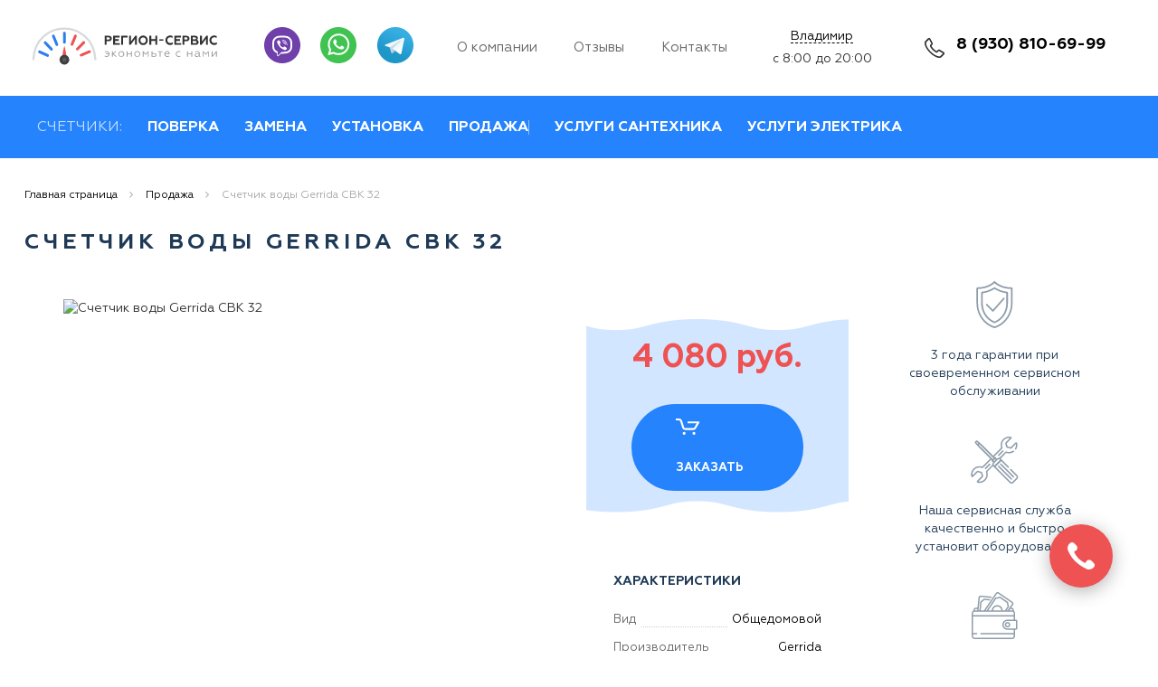

--- FILE ---
content_type: text/html; charset=utf-8
request_url: https://vladimir.rus-region.ru/prodazha/schetchik-vody-gerrida-svk-32
body_size: 44265
content:
<!DOCTYPE html>
<html lang="ru-ru" dir="ltr">
<head>
	<meta name="viewport" content="width=device-width, initial-scale=1.0" />
	<meta name="yandex-verification" content="11a23725ebd7e444" />
	<script src="/templates/nesting/js/jQuery.js"></script>
	<script src="https://ajax.googleapis.com/ajax/libs/jquery/1.9.1/jquery.min.js"></script>
	<script src="/templates/nesting/js/readmore.js"></script>
	<meta charset="utf-8" />
	<base href="https://vladimir.rus-region.ru/prodazha/schetchik-vody-gerrida-svk-32" />
	<meta name="description" content="Счетчик воды Gerrida СВК 32, Общедомовой, Крыльчатый одноструйный, УНИВЕРСАЛЬНЫЙ (от 5°с до 90°С), производитель - Gerrida, материал - Латунь. Стоимость: 4 080 руб.." />
	<meta name="generator" content="Joomla! - Open Source Content Management" />
	<title>Счетчик воды Gerrida СВК 32</title>
	<link href="/templates/nesting/favicon.ico" rel="shortcut icon" type="image/vnd.microsoft.icon" />
	<link href="https://vladimir.rus-region.ru/components/com_jshopping/css/default.css" rel="stylesheet" />
	<link href="https://vladimir.rus-region.ru/components/com_jshopping/css/jquery.lightbox.css" rel="stylesheet" />
	<link href="https://vladimir.rus-region.ru/components/com_jshopping/css/jquery.rating.css" rel="stylesheet" />
	<link href="/templates/nesting/css/bootstrap.css?5" rel="stylesheet" />
	<link href="/templates/nesting/css/owl.carousel.min.css?4f1095eb5b70c2d1a337e333840d2ab9" rel="stylesheet" />
	<link href="/templates/nesting/css/owl.theme.default.min.css?4f1095eb5b70c2d1a337e333840d2ab9" rel="stylesheet" />
	<link href="/templates/nesting/css/jquery.fancybox.css?4f1095eb5b70c2d1a337e333840d2ab9" rel="stylesheet" />
	<link href="/templates/nesting/css/jquery.fancybox-thumbs.css?4f1095eb5b70c2d1a337e333840d2ab9" rel="stylesheet" />
	<link href="/templates/nesting/css/jquery.fancybox-buttons.css?4f1095eb5b70c2d1a337e333840d2ab9" rel="stylesheet" />
	<link href="/templates/nesting/css/template.css?5" rel="stylesheet" />
	<link href="/templates/nesting/css/arcticmodal.css?4f1095eb5b70c2d1a337e333840d2ab9" rel="stylesheet" />
	<link href="/templates/nesting/css/font-awesome.css?4f1095eb5b70c2d1a337e333840d2ab9" rel="stylesheet" />
	<link href="/templates/nesting/css/jquery-ui.min.css?4f1095eb5b70c2d1a337e333840d2ab9" rel="stylesheet" />
	<link href="https://vladimir.rus-region.ru/modules/mod_citychanger/tmpl/blue.css" rel="stylesheet" />
	<script src="https://vladimir.rus-region.ru/components/com_jshopping/js/jquery/jquery.media.js"></script>
	<script src="https://vladimir.rus-region.ru/components/com_jshopping/js/functions.js"></script>
	<script src="https://vladimir.rus-region.ru/components/com_jshopping/js/validateForm.js"></script>
	<script src="https://vladimir.rus-region.ru/components/com_jshopping/js/jquery/jquery.lightbox.js"></script>
	<script src="https://vladimir.rus-region.ru/components/com_jshopping/js/jquery/jquery.MetaData.js"></script>
	<script src="https://vladimir.rus-region.ru/components/com_jshopping/js/jquery/jquery.rating.pack.js"></script>
	<script src="/templates/nesting/js/bootstrap.js?4f1095eb5b70c2d1a337e333840d2ab9"></script>
	<script src="/templates/nesting/js/owl.carousel.js?4f1095eb5b70c2d1a337e333840d2ab9"></script>
	<script src="/templates/nesting/js/jquery.fancybox.pack.js?4f1095eb5b70c2d1a337e333840d2ab9"></script>
	<script src="/templates/nesting/js/jquery.fancybox-thumbs.js?4f1095eb5b70c2d1a337e333840d2ab9"></script>
	<script src="/templates/nesting/js/jquery.fancybox-media.js?4f1095eb5b70c2d1a337e333840d2ab9"></script>
	<script src="/templates/nesting/js/jquery.fancybox-buttons.js?4f1095eb5b70c2d1a337e333840d2ab9"></script>
	<script src="/templates/nesting/js/arcticmodal.js?4f1095eb5b70c2d1a337e333840d2ab9"></script>
	<script src="/templates/nesting/js/template.js?4f1095eb5b70c2d1a337e333840d2ab9"></script>
	<script src="/templates/nesting/js/jquery-ui.min.js?4f1095eb5b70c2d1a337e333840d2ab9"></script>
	<script src="/templates/nesting/js/jquery.maskedinput.js?4f1095eb5b70c2d1a337e333840d2ab9"></script>
	<script src="/templates/nesting/js/poverka.js?4f1095eb5b70c2d1a337e333840d2ab9"></script>
	<!--[if lt IE 9]><script src="/media/jui/js/html5.js?4f1095eb5b70c2d1a337e333840d2ab9"></script><![endif]-->
	<script src="/media/plg_captcha_recaptcha_invisible/js/recaptcha.min.js?4f1095eb5b70c2d1a337e333840d2ab9" async defer></script>
	<script src="https://www.google.com/recaptcha/api.js?onload=JoomlaInitReCaptchaInvisible&render=explicit&hl=ru-RU" async defer></script>
	<script src="https://vladimir.rus-region.ru/modules/mod_citychanger/tmpl/default.js"></script>
	<script>
window.mcs_site_root = "";window.mcs_base_domain="rus-region.ru";window.mcs_cookie_domain=".rus-region.ru";window.mcs_dialog=2;window.mcs_yandexgeo=true;function initJSlightBox(){
    jQuery("a.lightbox").lightBox({
        imageLoading: "https://vladimir.rus-region.ru/components/com_jshopping/images/loading.gif",
        imageBtnClose: "https://vladimir.rus-region.ru/components/com_jshopping/images/close.gif",
        imageBtnPrev: "https://vladimir.rus-region.ru/components/com_jshopping/images/prev.gif",
        imageBtnNext: "https://vladimir.rus-region.ru/components/com_jshopping/images/next.gif",
        imageBlank: "https://vladimir.rus-region.ru/components/com_jshopping/images/blank.gif",
        txtImage: "Изображение",
        txtOf: "из"
    });
}
jQuery(function() { initJSlightBox(); });
	</script>
	<script type="text/javascript">var SF2Config=window.SF2Config||{};SF2Config["simpleForm2_180"]={"ajaxURI": "https://vladimir.rus-region.ru/modules/mod_simpleform2/index.php","onBeforeSend": function(form){return true;},"onAfterReceive": function(form,responce){return true;},};</script>

<script>
function mcs_callback(){
/* здесь можно прописать произвольный javascript, он будет срабатывать при переключении города, если при этом не происходит редирект на поддомен или страницу */
}
</script>
</head>
<body id="prodazha" class="page- site com_jshopping view- no-layout task-view itemid-154">
	<div class="body" id="top">
		<header class="header" role="banner">
			<div class="container">
				<div class="header-inner clearfix">
					<div class="col-xs-7 col-sm-5 col-md-3 col-lg-2-5">
						<a class="brand" href="/" title="Регион-Сервис">
							<img src="/templates/nesting/images/logo.svg" alt="Регион-Сервис" />
						</a> 				
					</div>
					<div class="col-xs-5 col-sm-3 col-md-2 col-lg-2">
								<div class="moduletable soc-list">
						

<div class="custom soc-list"  >
	<ul>
    <li class="viber">
        <a href="viber://chat?number=79527612499" target="_blank"> <img src="/images/messenger/1.svg" style=""> </a>
    </li>
    <li class="whatsapp">
        <a href="https://api.whatsapp.com/send?phone=79527612499" target="_blank"> <img src="/images/messenger/3.svg" style=""> </a>
    </li>
    <li class="telegram">
        <a href="https://t.me/rus_region_servise" target="_blank"> <img src="/images/messenger/2.svg" style=""> </a>
    </li>
</ul></div>
		</div>
				
					</div>
						<div class="hidden-xs hidden-sm hidden-md col-lg-3-5">
									<div class="moduletable_menu top">
						<ul class="nav menu navbar-nav mod-list">
<li class="item-148"><a href="/company" ><span>О компании</span></a></li><li class="item-129"><a href="/reviews" ><span>Отзывы</span></a></li><li class="item-130"><a href="/contact" ><span>Контакты</span></a></li></ul>
		</div>
	
						</div>
						<div class="col-xs-5 col-sm-6 col-md-3 col-lg-1-5">
									<div class="moduletable city">
						<div class="mcs-module city">
		<a class="city" href="javascript:void(0)" title="Выбрать другой город">Владимир</a>
		<div class="question" style="display:none;">Ваш город?<a href="javascript:void(0)" class="close">×</a></div>
</div><div class="mcs-dialog" style="display:none;">
	<a class="close" href="javascript:void(0)" title=""></a>
	<div class="title">Пожалуйста, выберите ваш город</div>
	<div class="inner">            <div class="cities active                group-_all_">                    <div class="city">
                        <a class="link"
                            id="city-nizhnij_novgorod" data-city="Нижний Новгород"
                            href="https://www.rus-region.ru" title="">Нижний Новгород</a>
                    </div>
                                        <div class="city">
                        <a class="link"
                            id="city-ryazan" data-city="Рязань"
                            href="https://ryazan.rus-region.ru" title="">Рязань</a>
                    </div>
                                        <div class="city">
                        <a class="link"
                            id="city-saransk" data-city="Саранск"
                            href="https://saransk.rus-region.ru" title="">Саранск</a>
                    </div>
                                        <div class="city">
                        <a class="link"
                            id="city-yaroslavl" data-city="Ярославль"
                            href="https://yaroslavl.rus-region.ru" title="">Ярославль</a>
                    </div>
                                        <div class="city">
                        <a class="link active"
                            id="city-vladimir" data-city="Владимир"
                            href="https://vladimir.rus-region.ru" title="">Владимир</a>
                    </div>
                                        <div class="city">
                        <a class="link"
                            id="city-tver" data-city="Тверь"
                            href="https://tver.rus-region.ru" title="">Тверь</a>
                    </div>
                                        <div class="city">
                        <a class="link"
                            id="city-ivanovo" data-city="Иваново"
                            href="https://ivanovo.rus-region.ru" title="">Иваново</a>
                    </div>
                                        <div class="city">
                        <a class="link"
                            id="city-voronezh" data-city="Воронеж"
                            href="https://voronezh.rus-region.ru" title="">Воронеж</a>
                    </div>
                                        <div class="city">
                        <a class="link"
                            id="city-volgograd" data-city="Волгоград"
                            href="https://volgograd.rus-region.ru" title="">Волгоград</a>
                    </div>
                                        <div class="city">
                        <a class="link"
                            id="city-tambov" data-city="Тамбов"
                            href="https://tambov.rus-region.ru" title="">Тамбов</a>
                    </div>
                                        <div class="city">
                        <a class="link"
                            id="city-penza" data-city="Пенза"
                            href="https://penza.rus-region.ru" title="">Пенза</a>
                    </div>
                                        <div class="city">
                        <a class="link"
                            id="city-saratov" data-city="Саратов"
                            href="https://saratov.rus-region.ru" title="">Саратов</a>
                    </div>
                                        <div class="city">
                        <a class="link"
                            id="city-rostov_na_donu" data-city="Ростов-на-Дону"
                            href="https://rostov-na-donu.rus-region.ru" title="">Ростов-на-Дону</a>
                    </div>
                                        <div class="city">
                        <a class="link"
                            id="city-krasnodar" data-city="Краснодар"
                            href="https://krasnodar.rus-region.ru" title="">Краснодар</a>
                    </div>
                                        <div class="city">
                        <a class="link"
                            id="city-lipetsk" data-city="Липецк"
                            href="https://lipetsk.rus-region.ru" title="">Липецк</a>
                    </div>
                                        <div class="city">
                        <a class="link"
                            id="city-kazan" data-city="Казань"
                            href="https://kazan.rus-region.ru" title="">Казань</a>
                    </div>
                                        <div class="city">
                        <a class="link"
                            id="city-moskva" data-city="Москва"
                            href="https://msk.rus-region.ru" title="">Москва</a>
                    </div>
                                        <div class="city">
                        <a class="link"
                            id="city-tolyatti" data-city="Тольятти"
                            href="https://togliatti.rus-region.ru" title="">Тольятти</a>
                    </div>
                                    <div class="mcs-clear"></div>
            </div>
            </div>
</div>
		</div>
			<div class="moduletable time">
						

<div class="custom time"  >
	с 8:00 до 20:00</div>
		</div>
	
						</div>
						<div class="col-xs-6 col-sm-6 col-md-4 col-lg-2-5">
									<div class="moduletable top-left">
						

<div class="custom top-left"  >
	<a href="tel:89308106999">8 (930) 810-69-99</a></div>
		</div>
	
						</div>
				</div>
			</div>
		</header>
					<nav class="navbar navbar-default mainmenu">
				<div class="container"> 
						<div class="navbar-header">
							<button type="button" class="navbar-toggle collapsed" data-toggle="collapse" data-target="#bs-example-navbar-collapse-1" aria-expanded="false">
								<span class="icon-bar"></span>
								<span class="icon-bar"></span>
								<span class="icon-bar"></span>
							</button>
						</div>  
						<div class="collapse navbar-collapse" id="bs-example-navbar-collapse-1">
									<div class="moduletable">
						<ul class="nav menu row service mod-list">
<li class="item-150 divider"><span class="separator ">Счетчики:</span>
</li><li class="item-151 deeper parent"><a href="/poverka" ><span>Поверка</span></a><ul class="nav-child unstyled small"><li class="item-161"><a href="/poverka/poverka-schetchikov-vody" ><span>Счетчиков воды</span></a></li><li class="item-163"><a href="/poverka/poverka-teploschetchikov" ><span>Теплосчетчиков</span></a></li></ul></li><li class="item-152 deeper parent"><a href="/zamena" ><span>Замена</span></a><ul class="nav-child unstyled small"><li class="item-164"><a href="/zamena/zamena-schetchikov-vody" ><span>Счетчиков воды</span></a></li><li class="item-165"><a href="/zamena/zamena-schetchikov-gaza" ><span>Счетчиков газа</span></a></li><li class="item-166"><a href="/zamena/zamena-teploschetchikov" ><span>Теплосчетчиков</span></a></li><li class="item-167"><a href="/zamena/zamena-elektroschetchikov" ><span>Электросчетчиков</span></a></li></ul></li><li class="item-153 deeper parent"><a href="/ustanovka" ><span>Установка</span></a><ul class="nav-child unstyled small"><li class="item-168"><a href="/ustanovka/ustanovka-schetchikov-vody" ><span>Счетчиков воды</span></a></li><li class="item-169"><a href="/ustanovka/ustanovka-schetchikov-gaza" ><span>Счетчиков газа</span></a></li><li class="item-170"><a href="/ustanovka/ustanovka-teploschetchikov" ><span>Теплосчетчиков</span></a></li><li class="item-171"><a href="/ustanovka/ustanovka-elektroschetchikov" ><span>Электросчетчиков</span></a></li></ul></li><li class="item-154 current active deeper parent"><a href="/prodazha" ><span>Продажа</span></a><ul class="nav-child unstyled small"><li class="item-172"><a href="/prodazha/prodazha-schetchikov-vody" ><span>Счетчиков воды</span></a></li><li class="item-173"><a href="/prodazha/prodazha-schetchikov-gaza" ><span>Счетчиков газа</span></a></li><li class="item-174"><a href="/prodazha/prodazha-teploschetchikov" ><span>Теплосчетчиков</span></a></li><li class="item-175"><a href="/prodazha/prodazha-elektroschetchikov" ><span>Электросчетчиков</span></a></li></ul></li><li class="item-155"><a href="/uslugi-santekhnika" ><span>Услуги сантехника</span></a></li><li class="item-156"><a href="/uslugi-elektrika" ><span>Услуги электрика</span></a></li></ul>
		</div>
	
						</div>
					</div>
			</nav>
		 
				<div class="moduletable">
						﻿<!--This code is installed via module --> <script type='text/javascript'>(function(){ var widget_id = '5kpmsLuxxU';var d=document;var w=window;function l(){var s = document.createElement('script'); s.type = 'text/javascript'; s.async = true; s.src = '//code.jivosite.com/script/widget/'+widget_id; var ss = document.getElementsByTagName('script')[0]; ss.parentNode.insertBefore(s, ss);}if(d.readyState=='complete'){l();}else{if(w.attachEvent){w.attachEvent('onload',l);}else{w.addEventListener('load',l,false);}}})();</script>		</div>
	
				<div class="moduletable">
						<div class="breadcrumb-block">
	<div class="container">
		<ul itemscope itemtype="https://schema.org/BreadcrumbList" class="breadcrumb">
			
			
								<li itemprop="itemListElement" itemscope itemtype="https://schema.org/ListItem">
													<a itemprop="item" href="/" class="pathway"><span itemprop="name">Главная страница</span></a>
						
													<span class="divider">
								<i class="fa fa-angle-right" aria-hidden="true"></i>
							</span>
												<meta itemprop="position" content="1">
					</li>
									<li itemprop="itemListElement" itemscope itemtype="https://schema.org/ListItem">
													<a itemprop="item" href="/prodazha" class="pathway"><span itemprop="name">Продажа</span></a>
						
													<span class="divider">
								<i class="fa fa-angle-right" aria-hidden="true"></i>
							</span>
												<meta itemprop="position" content="2">
					</li>
									<li itemprop="itemListElement" itemscope itemtype="https://schema.org/ListItem" class="active">
						<span itemprop="name">
							Счетчик воды Gerrida СВК 32						</span>
						<meta itemprop="position" content="3">
					</li>
						</ul>
		
	</div>
</div>

		</div>
	
		<div class="container">
			<div class="row">
								<main id="content" role="main" class="col-sm-12">
					<!-- Begin Content -->
					
					<div id="system-message-container">
	</div>

					<script type="text/javascript">
        var translate_not_available = "Нет в наличии";
        var translate_zoom_image = "Увеличить изображение";
    var product_basic_price_volume = 0.0000;
    var product_basic_price_unit_qty = 1;
    var currency_code = "руб.";
    var format_currency = "00 Symb";
    var decimal_count = 0;
    var decimal_symbol = ".";
    var thousand_separator = " ";
    var attr_value = new Object();
    var attr_list = new Array();
    var attr_img = new Object();
            var liveurl = 'https://vladimir.rus-region.ru/';
    var liveattrpath = 'https://vladimir.rus-region.ru/components/com_jshopping/files/img_attributes';
    var liveproductimgpath = 'https://vladimir.rus-region.ru/components/com_jshopping/files/img_products';
    var liveimgpath = 'https://vladimir.rus-region.ru/components/com_jshopping/images';
    var urlupdateprice = '/component/jshopping/product/ajax_attrib_select_and_price/113?ajax=1&Itemid=0';
    var joomshoppingVideoHtml5 = 1;
    var joomshoppingVideoHtml5Type = '';
    </script><div class="jshop productfull" id="comjshop">
    <form name="product" method="post" action="/component/jshopping/cart/add?Itemid=0" enctype="multipart/form-data" autocomplete="off">
		
		<h1>Счетчик воды Gerrida СВК 32</h1>
        
                
        		<div class="block-product-full">
						<div class="col-lg-6 col-md-8">
				<div class="row row-flex jshop"> 
									<div class="col-xs-12  image_middle">
					
												<!--
													<div class="product_label">
																	<img src="/" alt="" />
																	<span class="label_name"></span>
															</div>
												-->
						
						<span id='list_product_image_middle'>
														
														
															<div   title="Счетчик воды Gerrida СВК 32">
									<img id = "main_image_223" src = "https://vladimir.rus-region.ru/components/com_jshopping/files/img_products/91.jpg" alt="Счетчик воды Gerrida СВК 32" title="Счетчик воды Gerrida СВК 32" />
								</div>
													</span>
						
						
											</div>
				</div>
			</div>
			<div class=" col-lg-3 col-sm-6">  

								
				
									<div class="prod_price">
									<div class="old_price" style="display:none">
					 
					<span class="old_price" id="old_price">
						0 руб.											</span>
				</div>
						 
						<span id="block_price">
							4 080 руб.														
						</span>
						<div class="buy">
							<a href="#" data-target="#zakaz" class="zakaz buy" data-toggle="modal"><span>Заказать</span></a>
						</div>
					</div>
								
				
				

			<div class="extra_fields short"><div class="title">Характеристики</div>
				            <div class="extra_fields_el"><span class="extra_fields_name">Вид</span> <span class="extra_fields_value">Общедомовой</span></div>
				            <div class="extra_fields_el"><span class="extra_fields_name">Производитель</span> <span class="extra_fields_value">Gerrida</span></div>
				            <div class="extra_fields_el"><span class="extra_fields_name">Материал</span> <span class="extra_fields_value">Латунь</span></div>
				            <div class="extra_fields_el"><span class="extra_fields_name">Гарантия</span> <span class="extra_fields_value">6 лет</span></div>
								<div class="all"><a href="#all">все характеристики</a></div>
				</div>
				
				
				
				
								
								
								
				
								
								</div>
				
				
				<div class="col-lg-3 col-sm-6">
						<div class="moduletable benefits">
						

<div class="custom benefits"  >
	<div class="col-lg-12 col-md-6">
    <img src="/images/benefits/1.svg" alt="">
    <div class="name">3 года гарантии при своевременном сервисном обслуживании</div>
</div>
<div class="col-lg-12 col-md-6">
    <img src="/images/benefits/2.svg" alt="">
    <div class="name">Наша сервисная служба качественно и быстро установит оборудование</div>
</div>
<div class="col-lg-12 col-md-6">
    <img src="/images/benefits/3.svg" alt="">
    <div class="name">Рассрочка до 4х месяцев на оборудование</div>
</div></div>
		</div>
	 
				</div>
			
		</div>
    </form>


	<div class="clearfix"></div>
	<div class="container-fluid tabs-block-product" id="all">
		<div class="tabs-container">
			<div class="nav-tabs-block hidden-xs">
				<ul class="nav nav-tabs" role="tablist"> 
					<li class="active">
						<a href="#prod1" role="tab" data-toggle="tab">Характеристики</a>
					</li>
					<li>
						<a href="#prod2" role="tab" data-toggle="tab">Описание</a>
					</li>
				</ul>
			</div>	
			<div class="tab-content">
				<div class="tab-pane fade in active" id="prod1">
									<div class="extra_fields">
																		<div class='block_efg'>
							<div class='extra_fields_group'></div>
												
						<div class="extra_fields_el">
							<span class="extra_fields_name">Вид </span>							<span class="extra_fields_value">
								Общедомовой							</span>
						</div>
										
																							
						<div class="extra_fields_el">
							<span class="extra_fields_name">Тип счетчика </span>							<span class="extra_fields_value">
								Крыльчатый одноструйный							</span>
						</div>
										
																							
						<div class="extra_fields_el">
							<span class="extra_fields_name">Применение </span>							<span class="extra_fields_value">
								УНИВЕРСАЛЬНЫЙ (от 5°с до 90°С)							</span>
						</div>
										
																							
						<div class="extra_fields_el">
							<span class="extra_fields_name">Диаметр </span>							<span class="extra_fields_value">
								32 мм							</span>
						</div>
										
																							
						<div class="extra_fields_el">
							<span class="extra_fields_name">Присоединительный размер </span>							<span class="extra_fields_value">
								1/2 "							</span>
						</div>
										
																							
						<div class="extra_fields_el">
							<span class="extra_fields_name">Антимагнитный </span>							<span class="extra_fields_value">
								Да							</span>
						</div>
										
																							
						<div class="extra_fields_el">
							<span class="extra_fields_name">Номинальный расход </span>							<span class="extra_fields_value">
								6 м³/ч							</span>
						</div>
										
																							
						<div class="extra_fields_el">
							<span class="extra_fields_name">Производитель </span>							<span class="extra_fields_value">
								Gerrida							</span>
						</div>
										
																							
						<div class="extra_fields_el">
							<span class="extra_fields_name">Габаритные размеры, мм </span>							<span class="extra_fields_value">
								260 x 80 x 85							</span>
						</div>
										
																							
						<div class="extra_fields_el">
							<span class="extra_fields_name">Материал </span>							<span class="extra_fields_value">
								Латунь							</span>
						</div>
										
																							
						<div class="extra_fields_el">
							<span class="extra_fields_name">Вес </span>							<span class="extra_fields_value">
								3,6 кг							</span>
						</div>
										
																							
						<div class="extra_fields_el">
							<span class="extra_fields_name">Интервалы между поверками </span>							<span class="extra_fields_value">
								6 лет							</span>
						</div>
										
																							
						<div class="extra_fields_el">
							<span class="extra_fields_name">Срок эксплуатации </span>							<span class="extra_fields_value">
								12 лет							</span>
						</div>
										
																							
						<div class="extra_fields_el">
							<span class="extra_fields_name">Гарантия </span>							<span class="extra_fields_value">
								6 лет							</span>
						</div>
										
													</div>
																</div>
									
				</div>
				<div class="tab-pane fade" id="prod2">
					<div class="jshop_prod_description">
						<p>Счетчик GERRIDA СВК-32 представляет собой прибор коммерческого и бытового учета объема расходуемой горячей и холодной воды, устанавливаемый в системах теплоснабжения, а также в системах ГВС и ХВС.</p>
<p>Данный счетчик общедомового типа производится из современных материалов и деталей, обеспечивающих оборудованию этой серии высокую надежность и точность считывания данных.</p>
<p>Срок эксплуатации оборудования, заявленный производителем, составляет 12 лет. Гарантийный срок - 6 лет.</p>					</div>
				</div>
			</div>
		</div>
	</div>
    </div>


					<div class="clearfix"></div>
					<!-- End Content -->
				</main>
							</div>
		</div>
		
		 
						<div class="moduletable about-module inside">
						

<div class="custom about-module inside"  >
	<h2>Продажа счетчиков</h2>
<div class="container">
	<div class="about-block">
		<div class="col-sm-6 about">
			<section><p>Ищете, где купить счетчик во Владимире по приемлемым расценкам и с возможностью доставки по городу? В таком случае, обратите внимание на весьма выгодные предложения уже достаточно известной в нашем городе компании «Регион-Сервис».</p>
<h3>Ассортимент каталога</h3>
<p>На сегодняшний день в нашем виртуальном магазине по продаже счетчиков вы найдете следующие разновидности приборов учета:</p>
<ul>
<li>Счетчики воды: Gerrida, Valtec, ITELMA, «Метер», «Норма», «Бетар», «Арзамас»;</li>
<li>Счетчики электроэнергии: «Энергомера», «INCOTEX Меркурий»;</li>
<li>Счетчики газа: «Элехант», «Гранд», «Счетприбор»;</li>
<li>Теплосчетчики: Sanext mono RM, Sanext mono impulse, «Берилл» и т.д.</li>
</ul>
<p>Всегда в наличии, а также под заказ счетчики различных типов: однотарифные и многотарифные, однофазные и трехфазные, электронные и механические и т.д. В этом случае, если у вас возникнут затруднения с выбором необходимого вам устройства, обязательно обратитесь за помощью к консультантам нашей компании.</p>
<h3>Наши контакты</h3>
<p>Купить счетчик в квартиру, а также заказать его установку, поверку и дальнейшее обслуживание вы можете, позвонив в наш офис по телефону <a href="tel:89308106999">8 (930) 810-69-99</a>.</p></section>
		</div>
		<div class="col-sm-6 accredit">
			<a href="/company/#m2"><img src="/images/about/accredit.png" alt=""></a>
			<a href="https://pub.fsa.gov.ru/ral/view/30158/accredited-entity" target="_blank">Проверить на сайте Росаккредитации</a>
		</div>
		
	</div>
</div></div>
		</div>
	 
		 
				<div class="moduletable-form">
							<h2>Оставьте заявку и мастер прибудет в течении 45 минут</h2>
						<div class = 'container' > 
<form method="post" id="simpleForm2_180" name="simpleForm2_180" enctype="multipart/form-data" class="simpleForm2  sf2Style-default sf2Layout-blocks sf2LayoutMode-full-width" ><input type="hidden" name="moduleID" value="180" /><input type="hidden" name="task" value="sendForm" /><input type="hidden" name="Itemid" value="154" /><input type="hidden" name="url" value="https://vladimir.rus-region.ru/prodazha/schetchik-vody-gerrida-svk-32" /><input type="hidden" name="language" value="ru-RU" /><div class="sf2-body"> 
<div class = 'form-group gcore-form-row col-sm-4' > 
        <div class="sf2-form-item" id="simpleForm2_180_3fa18042b76096316570c1b908e722e4" ><div class="sf2-form-element-wrap"><input  placeholder="Как Вас зовут?" class="name sf2-element" type="text" required="required" name="3fa18042b76096316570c1b908e722e4" id="simpleForm2_180_3fa18042b76096316570c1b908e722e4_elem" /></div></div> 
</div>
<div class='form-group gcore-form-row col-sm-4'>
        <div class="sf2-form-item" id="simpleForm2_180_phone" ><div class="sf2-form-element-wrap"><input  name="phone" id="simpleForm2_180_phone_elem" placeholder="Ваш номер телефона" class="phone sf2-element" type="tel" required="required" /></div></div> 
</div>
<div class='form-group gcore-form-row col-sm-4'>
        <div class="sf2-form-item" id="simpleForm2_180_6288996cd4aff4fbb3d8e088830d6e72" ><div class="sf2-form-element-wrap"><input  class="textarea sf2-element" placeholder="Ваш комментарий" type="text" name="6288996cd4aff4fbb3d8e088830d6e72" id="simpleForm2_180_6288996cd4aff4fbb3d8e088830d6e72_elem" /></div></div> 
</div>
<div class = 'form-group gcore-form-row col-sm-12' >
<div class="sf2-form-item sf2-form-item-captcha" id="simpleForm2_180_775ea7efa1768b229ae4475d9198eb8d" ><div class="sf2-form-element-wrap"><div class="sf2-element-captcha"><div id="simpleForm2_180_775ea7efa1768b229ae4475d9198eb8d_elem" class="class=&quot;&quot; g-recaptcha" data-sitekey="6LdszUYaAAAAALup5nxzBlfZWy19G7KQaUzBrmLB" data-badge="inline" data-size="invisible" data-tabindex="0" data-callback="" data-expired-callback="" data-error-callback=""></div></div></div></div>
        <div class="sf2-form-item" id="simpleForm2_180_0fbd7b4f9f2ed7240b8cd4a8c804acb7" ><div class="sf2-form-element-wrap"><span class="sf2-submit-container"><button  type="submit" name="0fbd7b4f9f2ed7240b8cd4a8c804acb7" id="simpleForm2_180_0fbd7b4f9f2ed7240b8cd4a8c804acb7_elem" class=" sf2-element">Отправить заявку</button></span></div></div>
</div>
<div class="data col-sm-12">
    <p>
        Ваши данные находятся в безопасности и не будут переданы третьим лицам
    </p>
</div>
</div></form>
</div>		</div>
	 
				<div class="moduletable-call">
						

<div class="custom-call"  >
	<a href="#" data-target="#zakaz" class="zakaz service" data-toggle="modal"><img src="/images/call.svg" alt=""></a></div>
		</div>
	
	</div>
	<!-- Footer -->
	<footer class="footer" role="contentinfo">
		<div class="container">
			<div class="row">
				<div class="hidden-xs col-sm-12 mainmenu"> 
							<div class="moduletable">
						<ul class="nav menu row service mod-list">
<li class="item-150 divider"><span class="separator ">Счетчики:</span>
</li><li class="item-151 deeper parent"><a href="/poverka" ><span>Поверка</span></a><ul class="nav-child unstyled small"><li class="item-161"><a href="/poverka/poverka-schetchikov-vody" ><span>Счетчиков воды</span></a></li><li class="item-163"><a href="/poverka/poverka-teploschetchikov" ><span>Теплосчетчиков</span></a></li></ul></li><li class="item-152 deeper parent"><a href="/zamena" ><span>Замена</span></a><ul class="nav-child unstyled small"><li class="item-164"><a href="/zamena/zamena-schetchikov-vody" ><span>Счетчиков воды</span></a></li><li class="item-165"><a href="/zamena/zamena-schetchikov-gaza" ><span>Счетчиков газа</span></a></li><li class="item-166"><a href="/zamena/zamena-teploschetchikov" ><span>Теплосчетчиков</span></a></li><li class="item-167"><a href="/zamena/zamena-elektroschetchikov" ><span>Электросчетчиков</span></a></li></ul></li><li class="item-153 deeper parent"><a href="/ustanovka" ><span>Установка</span></a><ul class="nav-child unstyled small"><li class="item-168"><a href="/ustanovka/ustanovka-schetchikov-vody" ><span>Счетчиков воды</span></a></li><li class="item-169"><a href="/ustanovka/ustanovka-schetchikov-gaza" ><span>Счетчиков газа</span></a></li><li class="item-170"><a href="/ustanovka/ustanovka-teploschetchikov" ><span>Теплосчетчиков</span></a></li><li class="item-171"><a href="/ustanovka/ustanovka-elektroschetchikov" ><span>Электросчетчиков</span></a></li></ul></li><li class="item-154 current active deeper parent"><a href="/prodazha" ><span>Продажа</span></a><ul class="nav-child unstyled small"><li class="item-172"><a href="/prodazha/prodazha-schetchikov-vody" ><span>Счетчиков воды</span></a></li><li class="item-173"><a href="/prodazha/prodazha-schetchikov-gaza" ><span>Счетчиков газа</span></a></li><li class="item-174"><a href="/prodazha/prodazha-teploschetchikov" ><span>Теплосчетчиков</span></a></li><li class="item-175"><a href="/prodazha/prodazha-elektroschetchikov" ><span>Электросчетчиков</span></a></li></ul></li><li class="item-155"><a href="/uslugi-santekhnika" ><span>Услуги сантехника</span></a></li><li class="item-156"><a href="/uslugi-elektrika" ><span>Услуги электрика</span></a></li></ul>
		</div>
	
				</div>
				<div class="copy col-sm-12">
					<div class="col-sm-3">&copy; Регион-Сервис 2015 - 2026 </div><div class="col-sm-9"> <hr></div>
				</div>
				<div class="col-sm-12">
							<div class="moduletable podval">
						

<div class="custom podval"  >
	<div class="col-sm-4 address">
    <span>г. Владимир,<br>ОЦ Буревестник, пр. Ленина 29Б</span>
</div>
<div class="col-sm-4 mail">
    <span>rus-region@bk.ru</span>
</div>
<div class="col-sm-4 phone">
    <span><a href="tel:89308106999">8 (930) 810-69-99</a></span>
</div></div>
		</div>
	
				</div>
				<div class="col-sm-12 offer">
					<div>Информация на сайте не является публичной офертой</div>
				</div>
				<!--
				<a href="#top" id="back-top">
									</a>
				-->
			</div>
		</div>
	</footer>
		<div id="form-short" class="modal fade 2" tabindex="-2" role="dialog">
		<div class="modal-dialog" role="document">
			<div class="modal-content">
				<button type="button" class="close zakaz-audit2" data-dismiss="modal2" aria-label="Close2"><span aria-hidden="true">&times;</span></button>
				<div class="modal-body">
					
				</div>
			</div>
		</div>
		</div>
		<div id="zakaz" class="modal fade" tabindex="-1" role="dialog">
		<div class="modal-dialog" role="document">
			<div class="modal-content">
				<button type="button" class="close zakaz-audit" data-dismiss="modal" aria-label="Close"><span aria-hidden="true">&times;</span></button>
				<div class="modal-body">
							<div class="moduletable-form">
							<h2>Заявка на услугу</h2>
						<script type="text/javascript" src="https://vladimir.rus-region.ru/media/mod_simpleform2/js/jquery.form.min.js"></script>
<script type="text/javascript" src="https://vladimir.rus-region.ru/media/mod_simpleform2/js/simpleform2.js"></script>
<link href="https://vladimir.rus-region.ru/media/mod_simpleform2/css/styles.css" rel="stylesheet" />
<script type="text/javascript">var SF2Lang=window.SF2Lang||{};SF2Lang["send"] = "Отправить";SF2Lang["close"] = "Закрыть";</script>
<script type="text/javascript">var SF2Config=window.SF2Config||{};SF2Config["simpleForm2_181"]={"ajaxURI": "https://vladimir.rus-region.ru/modules/mod_simpleform2/index.php","onBeforeSend": function(form){return true;},"onAfterReceive": function(form,responce){return true;},};</script><form method="post" id="simpleForm2_181" name="simpleForm2_181" enctype="multipart/form-data" class="simpleForm2  sf2Style-default sf2Layout-blocks sf2LayoutMode-full-width" ><input type="hidden" name="moduleID" value="181" /><input type="hidden" name="task" value="sendForm" /><input type="hidden" name="Itemid" value="154" /><input type="hidden" name="url" value="https://vladimir.rus-region.ru/prodazha/schetchik-vody-gerrida-svk-32" /><input type="hidden" name="language" value="ru-RU" /><div class="sf2-body"> 
<div class = 'form-group gcore-form-row' >
        <div class="sf2-form-item" id="simpleForm2_181_3fa18042b76096316570c1b908e722e4" ><div class="sf2-form-element-wrap"><input  placeholder="Как Вас зовут?" class="name sf2-element" type="text" required="required" name="3fa18042b76096316570c1b908e722e4" id="simpleForm2_181_3fa18042b76096316570c1b908e722e4_elem" /></div></div> 
</div>
<div class = 'form-group gcore-form-row' >
        <div class="sf2-form-item" id="simpleForm2_181_1dd5a7446d2dc70f6f75a600dd203aef" ><div class="sf2-form-element-wrap"><input  placeholder="Ваш номер телефона" class="phone sf2-element" type="tel" required="required" name="1dd5a7446d2dc70f6f75a600dd203aef" id="simpleForm2_181_1dd5a7446d2dc70f6f75a600dd203aef_elem" /></div></div> 
</div>
<div class = 'form-group gcore-form-row' >
        <div class="sf2-form-item" id="simpleForm2_181_6288996cd4aff4fbb3d8e088830d6e72" ><div class="sf2-form-element-wrap"><input  class="textarea sf2-element" placeholder="Ваш комментарий" type="text" name="6288996cd4aff4fbb3d8e088830d6e72" id="simpleForm2_181_6288996cd4aff4fbb3d8e088830d6e72_elem" /></div></div> 
</div>
<div class = 'form-group gcore-form-row' >
<div class="sf2-form-item sf2-form-item-captcha" id="simpleForm2_181_775ea7efa1768b229ae4475d9198eb8d" ><div class="sf2-form-element-wrap"><div class="sf2-element-captcha"><div id="simpleForm2_181_775ea7efa1768b229ae4475d9198eb8d_elem" class="class=&quot;&quot; g-recaptcha" data-sitekey="6LdszUYaAAAAALup5nxzBlfZWy19G7KQaUzBrmLB" data-badge="inline" data-size="invisible" data-tabindex="0" data-callback="" data-expired-callback="" data-error-callback=""></div></div></div></div>
        <div class="sf2-form-item" id="simpleForm2_181_0fbd7b4f9f2ed7240b8cd4a8c804acb7" ><div class="sf2-form-element-wrap"><span class="sf2-submit-container"><button  type="submit" name="0fbd7b4f9f2ed7240b8cd4a8c804acb7" id="simpleForm2_181_0fbd7b4f9f2ed7240b8cd4a8c804acb7_elem" class=" sf2-element">Отправить заявку</button></span></div></div>
</div>
<div class="data">
    <p>
        Ваши данные находятся в безопасности и не будут переданы третьим лицам
    </p>
</div>
</div></form>		</div>
	
				</div>
			</div>
		</div>
	</div>	
<script>
    $(document).ready(function() {
    $(".phone").mask("+7 (999) 999-99-99");
  });
</script>
<script>
$('section').readmore({ //вызов плагина
speed: 250, //скорость раскрытия скрытого текста (в миллисекундах)
maxHeight: 355, //высота раскрытой области текста (в пикселях)
heightMargin: 20, //избегание ломания блоков, которые больше maxHeight (в пикселях)
moreLink: '<a href="#">Читать далее</a>', //ссылка "Читать далее", можно переименовать
lessLink: '<a href="#">Скрыть</a>' //ссылка "Скрыть", можно переименовать
});
</script>
<!-- Yandex.Metrika counter -->
<script type="text/javascript" >
   (function(m,e,t,r,i,k,a){m[i]=m[i]||function(){(m[i].a=m[i].a||[]).push(arguments)};
   m[i].l=1*new Date();k=e.createElement(t),a=e.getElementsByTagName(t)[0],k.async=1,k.src=r,a.parentNode.insertBefore(k,a)})
   (window, document, "script", "https://mc.yandex.ru/metrika/tag.js", "ym");

   ym(54650875, "init", {
        clickmap:true,
        trackLinks:true,
        accurateTrackBounce:true,
        webvisor:true
   });
</script>
<noscript><div><img src="https://mc.yandex.ru/watch/54650875" style="position:absolute; left:-9999px;" alt="" /></div></noscript>
<!-- /Yandex.Metrika counter -->
</body>
</html>


--- FILE ---
content_type: text/html; charset=utf-8
request_url: https://www.google.com/recaptcha/api2/anchor?ar=1&k=6LdszUYaAAAAALup5nxzBlfZWy19G7KQaUzBrmLB&co=aHR0cHM6Ly92bGFkaW1pci5ydXMtcmVnaW9uLnJ1OjQ0Mw..&hl=ru&v=PoyoqOPhxBO7pBk68S4YbpHZ&size=invisible&badge=inline&anchor-ms=20000&execute-ms=30000&cb=wk2pqvino5mw
body_size: 48776
content:
<!DOCTYPE HTML><html dir="ltr" lang="ru"><head><meta http-equiv="Content-Type" content="text/html; charset=UTF-8">
<meta http-equiv="X-UA-Compatible" content="IE=edge">
<title>reCAPTCHA</title>
<style type="text/css">
/* cyrillic-ext */
@font-face {
  font-family: 'Roboto';
  font-style: normal;
  font-weight: 400;
  font-stretch: 100%;
  src: url(//fonts.gstatic.com/s/roboto/v48/KFO7CnqEu92Fr1ME7kSn66aGLdTylUAMa3GUBHMdazTgWw.woff2) format('woff2');
  unicode-range: U+0460-052F, U+1C80-1C8A, U+20B4, U+2DE0-2DFF, U+A640-A69F, U+FE2E-FE2F;
}
/* cyrillic */
@font-face {
  font-family: 'Roboto';
  font-style: normal;
  font-weight: 400;
  font-stretch: 100%;
  src: url(//fonts.gstatic.com/s/roboto/v48/KFO7CnqEu92Fr1ME7kSn66aGLdTylUAMa3iUBHMdazTgWw.woff2) format('woff2');
  unicode-range: U+0301, U+0400-045F, U+0490-0491, U+04B0-04B1, U+2116;
}
/* greek-ext */
@font-face {
  font-family: 'Roboto';
  font-style: normal;
  font-weight: 400;
  font-stretch: 100%;
  src: url(//fonts.gstatic.com/s/roboto/v48/KFO7CnqEu92Fr1ME7kSn66aGLdTylUAMa3CUBHMdazTgWw.woff2) format('woff2');
  unicode-range: U+1F00-1FFF;
}
/* greek */
@font-face {
  font-family: 'Roboto';
  font-style: normal;
  font-weight: 400;
  font-stretch: 100%;
  src: url(//fonts.gstatic.com/s/roboto/v48/KFO7CnqEu92Fr1ME7kSn66aGLdTylUAMa3-UBHMdazTgWw.woff2) format('woff2');
  unicode-range: U+0370-0377, U+037A-037F, U+0384-038A, U+038C, U+038E-03A1, U+03A3-03FF;
}
/* math */
@font-face {
  font-family: 'Roboto';
  font-style: normal;
  font-weight: 400;
  font-stretch: 100%;
  src: url(//fonts.gstatic.com/s/roboto/v48/KFO7CnqEu92Fr1ME7kSn66aGLdTylUAMawCUBHMdazTgWw.woff2) format('woff2');
  unicode-range: U+0302-0303, U+0305, U+0307-0308, U+0310, U+0312, U+0315, U+031A, U+0326-0327, U+032C, U+032F-0330, U+0332-0333, U+0338, U+033A, U+0346, U+034D, U+0391-03A1, U+03A3-03A9, U+03B1-03C9, U+03D1, U+03D5-03D6, U+03F0-03F1, U+03F4-03F5, U+2016-2017, U+2034-2038, U+203C, U+2040, U+2043, U+2047, U+2050, U+2057, U+205F, U+2070-2071, U+2074-208E, U+2090-209C, U+20D0-20DC, U+20E1, U+20E5-20EF, U+2100-2112, U+2114-2115, U+2117-2121, U+2123-214F, U+2190, U+2192, U+2194-21AE, U+21B0-21E5, U+21F1-21F2, U+21F4-2211, U+2213-2214, U+2216-22FF, U+2308-230B, U+2310, U+2319, U+231C-2321, U+2336-237A, U+237C, U+2395, U+239B-23B7, U+23D0, U+23DC-23E1, U+2474-2475, U+25AF, U+25B3, U+25B7, U+25BD, U+25C1, U+25CA, U+25CC, U+25FB, U+266D-266F, U+27C0-27FF, U+2900-2AFF, U+2B0E-2B11, U+2B30-2B4C, U+2BFE, U+3030, U+FF5B, U+FF5D, U+1D400-1D7FF, U+1EE00-1EEFF;
}
/* symbols */
@font-face {
  font-family: 'Roboto';
  font-style: normal;
  font-weight: 400;
  font-stretch: 100%;
  src: url(//fonts.gstatic.com/s/roboto/v48/KFO7CnqEu92Fr1ME7kSn66aGLdTylUAMaxKUBHMdazTgWw.woff2) format('woff2');
  unicode-range: U+0001-000C, U+000E-001F, U+007F-009F, U+20DD-20E0, U+20E2-20E4, U+2150-218F, U+2190, U+2192, U+2194-2199, U+21AF, U+21E6-21F0, U+21F3, U+2218-2219, U+2299, U+22C4-22C6, U+2300-243F, U+2440-244A, U+2460-24FF, U+25A0-27BF, U+2800-28FF, U+2921-2922, U+2981, U+29BF, U+29EB, U+2B00-2BFF, U+4DC0-4DFF, U+FFF9-FFFB, U+10140-1018E, U+10190-1019C, U+101A0, U+101D0-101FD, U+102E0-102FB, U+10E60-10E7E, U+1D2C0-1D2D3, U+1D2E0-1D37F, U+1F000-1F0FF, U+1F100-1F1AD, U+1F1E6-1F1FF, U+1F30D-1F30F, U+1F315, U+1F31C, U+1F31E, U+1F320-1F32C, U+1F336, U+1F378, U+1F37D, U+1F382, U+1F393-1F39F, U+1F3A7-1F3A8, U+1F3AC-1F3AF, U+1F3C2, U+1F3C4-1F3C6, U+1F3CA-1F3CE, U+1F3D4-1F3E0, U+1F3ED, U+1F3F1-1F3F3, U+1F3F5-1F3F7, U+1F408, U+1F415, U+1F41F, U+1F426, U+1F43F, U+1F441-1F442, U+1F444, U+1F446-1F449, U+1F44C-1F44E, U+1F453, U+1F46A, U+1F47D, U+1F4A3, U+1F4B0, U+1F4B3, U+1F4B9, U+1F4BB, U+1F4BF, U+1F4C8-1F4CB, U+1F4D6, U+1F4DA, U+1F4DF, U+1F4E3-1F4E6, U+1F4EA-1F4ED, U+1F4F7, U+1F4F9-1F4FB, U+1F4FD-1F4FE, U+1F503, U+1F507-1F50B, U+1F50D, U+1F512-1F513, U+1F53E-1F54A, U+1F54F-1F5FA, U+1F610, U+1F650-1F67F, U+1F687, U+1F68D, U+1F691, U+1F694, U+1F698, U+1F6AD, U+1F6B2, U+1F6B9-1F6BA, U+1F6BC, U+1F6C6-1F6CF, U+1F6D3-1F6D7, U+1F6E0-1F6EA, U+1F6F0-1F6F3, U+1F6F7-1F6FC, U+1F700-1F7FF, U+1F800-1F80B, U+1F810-1F847, U+1F850-1F859, U+1F860-1F887, U+1F890-1F8AD, U+1F8B0-1F8BB, U+1F8C0-1F8C1, U+1F900-1F90B, U+1F93B, U+1F946, U+1F984, U+1F996, U+1F9E9, U+1FA00-1FA6F, U+1FA70-1FA7C, U+1FA80-1FA89, U+1FA8F-1FAC6, U+1FACE-1FADC, U+1FADF-1FAE9, U+1FAF0-1FAF8, U+1FB00-1FBFF;
}
/* vietnamese */
@font-face {
  font-family: 'Roboto';
  font-style: normal;
  font-weight: 400;
  font-stretch: 100%;
  src: url(//fonts.gstatic.com/s/roboto/v48/KFO7CnqEu92Fr1ME7kSn66aGLdTylUAMa3OUBHMdazTgWw.woff2) format('woff2');
  unicode-range: U+0102-0103, U+0110-0111, U+0128-0129, U+0168-0169, U+01A0-01A1, U+01AF-01B0, U+0300-0301, U+0303-0304, U+0308-0309, U+0323, U+0329, U+1EA0-1EF9, U+20AB;
}
/* latin-ext */
@font-face {
  font-family: 'Roboto';
  font-style: normal;
  font-weight: 400;
  font-stretch: 100%;
  src: url(//fonts.gstatic.com/s/roboto/v48/KFO7CnqEu92Fr1ME7kSn66aGLdTylUAMa3KUBHMdazTgWw.woff2) format('woff2');
  unicode-range: U+0100-02BA, U+02BD-02C5, U+02C7-02CC, U+02CE-02D7, U+02DD-02FF, U+0304, U+0308, U+0329, U+1D00-1DBF, U+1E00-1E9F, U+1EF2-1EFF, U+2020, U+20A0-20AB, U+20AD-20C0, U+2113, U+2C60-2C7F, U+A720-A7FF;
}
/* latin */
@font-face {
  font-family: 'Roboto';
  font-style: normal;
  font-weight: 400;
  font-stretch: 100%;
  src: url(//fonts.gstatic.com/s/roboto/v48/KFO7CnqEu92Fr1ME7kSn66aGLdTylUAMa3yUBHMdazQ.woff2) format('woff2');
  unicode-range: U+0000-00FF, U+0131, U+0152-0153, U+02BB-02BC, U+02C6, U+02DA, U+02DC, U+0304, U+0308, U+0329, U+2000-206F, U+20AC, U+2122, U+2191, U+2193, U+2212, U+2215, U+FEFF, U+FFFD;
}
/* cyrillic-ext */
@font-face {
  font-family: 'Roboto';
  font-style: normal;
  font-weight: 500;
  font-stretch: 100%;
  src: url(//fonts.gstatic.com/s/roboto/v48/KFO7CnqEu92Fr1ME7kSn66aGLdTylUAMa3GUBHMdazTgWw.woff2) format('woff2');
  unicode-range: U+0460-052F, U+1C80-1C8A, U+20B4, U+2DE0-2DFF, U+A640-A69F, U+FE2E-FE2F;
}
/* cyrillic */
@font-face {
  font-family: 'Roboto';
  font-style: normal;
  font-weight: 500;
  font-stretch: 100%;
  src: url(//fonts.gstatic.com/s/roboto/v48/KFO7CnqEu92Fr1ME7kSn66aGLdTylUAMa3iUBHMdazTgWw.woff2) format('woff2');
  unicode-range: U+0301, U+0400-045F, U+0490-0491, U+04B0-04B1, U+2116;
}
/* greek-ext */
@font-face {
  font-family: 'Roboto';
  font-style: normal;
  font-weight: 500;
  font-stretch: 100%;
  src: url(//fonts.gstatic.com/s/roboto/v48/KFO7CnqEu92Fr1ME7kSn66aGLdTylUAMa3CUBHMdazTgWw.woff2) format('woff2');
  unicode-range: U+1F00-1FFF;
}
/* greek */
@font-face {
  font-family: 'Roboto';
  font-style: normal;
  font-weight: 500;
  font-stretch: 100%;
  src: url(//fonts.gstatic.com/s/roboto/v48/KFO7CnqEu92Fr1ME7kSn66aGLdTylUAMa3-UBHMdazTgWw.woff2) format('woff2');
  unicode-range: U+0370-0377, U+037A-037F, U+0384-038A, U+038C, U+038E-03A1, U+03A3-03FF;
}
/* math */
@font-face {
  font-family: 'Roboto';
  font-style: normal;
  font-weight: 500;
  font-stretch: 100%;
  src: url(//fonts.gstatic.com/s/roboto/v48/KFO7CnqEu92Fr1ME7kSn66aGLdTylUAMawCUBHMdazTgWw.woff2) format('woff2');
  unicode-range: U+0302-0303, U+0305, U+0307-0308, U+0310, U+0312, U+0315, U+031A, U+0326-0327, U+032C, U+032F-0330, U+0332-0333, U+0338, U+033A, U+0346, U+034D, U+0391-03A1, U+03A3-03A9, U+03B1-03C9, U+03D1, U+03D5-03D6, U+03F0-03F1, U+03F4-03F5, U+2016-2017, U+2034-2038, U+203C, U+2040, U+2043, U+2047, U+2050, U+2057, U+205F, U+2070-2071, U+2074-208E, U+2090-209C, U+20D0-20DC, U+20E1, U+20E5-20EF, U+2100-2112, U+2114-2115, U+2117-2121, U+2123-214F, U+2190, U+2192, U+2194-21AE, U+21B0-21E5, U+21F1-21F2, U+21F4-2211, U+2213-2214, U+2216-22FF, U+2308-230B, U+2310, U+2319, U+231C-2321, U+2336-237A, U+237C, U+2395, U+239B-23B7, U+23D0, U+23DC-23E1, U+2474-2475, U+25AF, U+25B3, U+25B7, U+25BD, U+25C1, U+25CA, U+25CC, U+25FB, U+266D-266F, U+27C0-27FF, U+2900-2AFF, U+2B0E-2B11, U+2B30-2B4C, U+2BFE, U+3030, U+FF5B, U+FF5D, U+1D400-1D7FF, U+1EE00-1EEFF;
}
/* symbols */
@font-face {
  font-family: 'Roboto';
  font-style: normal;
  font-weight: 500;
  font-stretch: 100%;
  src: url(//fonts.gstatic.com/s/roboto/v48/KFO7CnqEu92Fr1ME7kSn66aGLdTylUAMaxKUBHMdazTgWw.woff2) format('woff2');
  unicode-range: U+0001-000C, U+000E-001F, U+007F-009F, U+20DD-20E0, U+20E2-20E4, U+2150-218F, U+2190, U+2192, U+2194-2199, U+21AF, U+21E6-21F0, U+21F3, U+2218-2219, U+2299, U+22C4-22C6, U+2300-243F, U+2440-244A, U+2460-24FF, U+25A0-27BF, U+2800-28FF, U+2921-2922, U+2981, U+29BF, U+29EB, U+2B00-2BFF, U+4DC0-4DFF, U+FFF9-FFFB, U+10140-1018E, U+10190-1019C, U+101A0, U+101D0-101FD, U+102E0-102FB, U+10E60-10E7E, U+1D2C0-1D2D3, U+1D2E0-1D37F, U+1F000-1F0FF, U+1F100-1F1AD, U+1F1E6-1F1FF, U+1F30D-1F30F, U+1F315, U+1F31C, U+1F31E, U+1F320-1F32C, U+1F336, U+1F378, U+1F37D, U+1F382, U+1F393-1F39F, U+1F3A7-1F3A8, U+1F3AC-1F3AF, U+1F3C2, U+1F3C4-1F3C6, U+1F3CA-1F3CE, U+1F3D4-1F3E0, U+1F3ED, U+1F3F1-1F3F3, U+1F3F5-1F3F7, U+1F408, U+1F415, U+1F41F, U+1F426, U+1F43F, U+1F441-1F442, U+1F444, U+1F446-1F449, U+1F44C-1F44E, U+1F453, U+1F46A, U+1F47D, U+1F4A3, U+1F4B0, U+1F4B3, U+1F4B9, U+1F4BB, U+1F4BF, U+1F4C8-1F4CB, U+1F4D6, U+1F4DA, U+1F4DF, U+1F4E3-1F4E6, U+1F4EA-1F4ED, U+1F4F7, U+1F4F9-1F4FB, U+1F4FD-1F4FE, U+1F503, U+1F507-1F50B, U+1F50D, U+1F512-1F513, U+1F53E-1F54A, U+1F54F-1F5FA, U+1F610, U+1F650-1F67F, U+1F687, U+1F68D, U+1F691, U+1F694, U+1F698, U+1F6AD, U+1F6B2, U+1F6B9-1F6BA, U+1F6BC, U+1F6C6-1F6CF, U+1F6D3-1F6D7, U+1F6E0-1F6EA, U+1F6F0-1F6F3, U+1F6F7-1F6FC, U+1F700-1F7FF, U+1F800-1F80B, U+1F810-1F847, U+1F850-1F859, U+1F860-1F887, U+1F890-1F8AD, U+1F8B0-1F8BB, U+1F8C0-1F8C1, U+1F900-1F90B, U+1F93B, U+1F946, U+1F984, U+1F996, U+1F9E9, U+1FA00-1FA6F, U+1FA70-1FA7C, U+1FA80-1FA89, U+1FA8F-1FAC6, U+1FACE-1FADC, U+1FADF-1FAE9, U+1FAF0-1FAF8, U+1FB00-1FBFF;
}
/* vietnamese */
@font-face {
  font-family: 'Roboto';
  font-style: normal;
  font-weight: 500;
  font-stretch: 100%;
  src: url(//fonts.gstatic.com/s/roboto/v48/KFO7CnqEu92Fr1ME7kSn66aGLdTylUAMa3OUBHMdazTgWw.woff2) format('woff2');
  unicode-range: U+0102-0103, U+0110-0111, U+0128-0129, U+0168-0169, U+01A0-01A1, U+01AF-01B0, U+0300-0301, U+0303-0304, U+0308-0309, U+0323, U+0329, U+1EA0-1EF9, U+20AB;
}
/* latin-ext */
@font-face {
  font-family: 'Roboto';
  font-style: normal;
  font-weight: 500;
  font-stretch: 100%;
  src: url(//fonts.gstatic.com/s/roboto/v48/KFO7CnqEu92Fr1ME7kSn66aGLdTylUAMa3KUBHMdazTgWw.woff2) format('woff2');
  unicode-range: U+0100-02BA, U+02BD-02C5, U+02C7-02CC, U+02CE-02D7, U+02DD-02FF, U+0304, U+0308, U+0329, U+1D00-1DBF, U+1E00-1E9F, U+1EF2-1EFF, U+2020, U+20A0-20AB, U+20AD-20C0, U+2113, U+2C60-2C7F, U+A720-A7FF;
}
/* latin */
@font-face {
  font-family: 'Roboto';
  font-style: normal;
  font-weight: 500;
  font-stretch: 100%;
  src: url(//fonts.gstatic.com/s/roboto/v48/KFO7CnqEu92Fr1ME7kSn66aGLdTylUAMa3yUBHMdazQ.woff2) format('woff2');
  unicode-range: U+0000-00FF, U+0131, U+0152-0153, U+02BB-02BC, U+02C6, U+02DA, U+02DC, U+0304, U+0308, U+0329, U+2000-206F, U+20AC, U+2122, U+2191, U+2193, U+2212, U+2215, U+FEFF, U+FFFD;
}
/* cyrillic-ext */
@font-face {
  font-family: 'Roboto';
  font-style: normal;
  font-weight: 900;
  font-stretch: 100%;
  src: url(//fonts.gstatic.com/s/roboto/v48/KFO7CnqEu92Fr1ME7kSn66aGLdTylUAMa3GUBHMdazTgWw.woff2) format('woff2');
  unicode-range: U+0460-052F, U+1C80-1C8A, U+20B4, U+2DE0-2DFF, U+A640-A69F, U+FE2E-FE2F;
}
/* cyrillic */
@font-face {
  font-family: 'Roboto';
  font-style: normal;
  font-weight: 900;
  font-stretch: 100%;
  src: url(//fonts.gstatic.com/s/roboto/v48/KFO7CnqEu92Fr1ME7kSn66aGLdTylUAMa3iUBHMdazTgWw.woff2) format('woff2');
  unicode-range: U+0301, U+0400-045F, U+0490-0491, U+04B0-04B1, U+2116;
}
/* greek-ext */
@font-face {
  font-family: 'Roboto';
  font-style: normal;
  font-weight: 900;
  font-stretch: 100%;
  src: url(//fonts.gstatic.com/s/roboto/v48/KFO7CnqEu92Fr1ME7kSn66aGLdTylUAMa3CUBHMdazTgWw.woff2) format('woff2');
  unicode-range: U+1F00-1FFF;
}
/* greek */
@font-face {
  font-family: 'Roboto';
  font-style: normal;
  font-weight: 900;
  font-stretch: 100%;
  src: url(//fonts.gstatic.com/s/roboto/v48/KFO7CnqEu92Fr1ME7kSn66aGLdTylUAMa3-UBHMdazTgWw.woff2) format('woff2');
  unicode-range: U+0370-0377, U+037A-037F, U+0384-038A, U+038C, U+038E-03A1, U+03A3-03FF;
}
/* math */
@font-face {
  font-family: 'Roboto';
  font-style: normal;
  font-weight: 900;
  font-stretch: 100%;
  src: url(//fonts.gstatic.com/s/roboto/v48/KFO7CnqEu92Fr1ME7kSn66aGLdTylUAMawCUBHMdazTgWw.woff2) format('woff2');
  unicode-range: U+0302-0303, U+0305, U+0307-0308, U+0310, U+0312, U+0315, U+031A, U+0326-0327, U+032C, U+032F-0330, U+0332-0333, U+0338, U+033A, U+0346, U+034D, U+0391-03A1, U+03A3-03A9, U+03B1-03C9, U+03D1, U+03D5-03D6, U+03F0-03F1, U+03F4-03F5, U+2016-2017, U+2034-2038, U+203C, U+2040, U+2043, U+2047, U+2050, U+2057, U+205F, U+2070-2071, U+2074-208E, U+2090-209C, U+20D0-20DC, U+20E1, U+20E5-20EF, U+2100-2112, U+2114-2115, U+2117-2121, U+2123-214F, U+2190, U+2192, U+2194-21AE, U+21B0-21E5, U+21F1-21F2, U+21F4-2211, U+2213-2214, U+2216-22FF, U+2308-230B, U+2310, U+2319, U+231C-2321, U+2336-237A, U+237C, U+2395, U+239B-23B7, U+23D0, U+23DC-23E1, U+2474-2475, U+25AF, U+25B3, U+25B7, U+25BD, U+25C1, U+25CA, U+25CC, U+25FB, U+266D-266F, U+27C0-27FF, U+2900-2AFF, U+2B0E-2B11, U+2B30-2B4C, U+2BFE, U+3030, U+FF5B, U+FF5D, U+1D400-1D7FF, U+1EE00-1EEFF;
}
/* symbols */
@font-face {
  font-family: 'Roboto';
  font-style: normal;
  font-weight: 900;
  font-stretch: 100%;
  src: url(//fonts.gstatic.com/s/roboto/v48/KFO7CnqEu92Fr1ME7kSn66aGLdTylUAMaxKUBHMdazTgWw.woff2) format('woff2');
  unicode-range: U+0001-000C, U+000E-001F, U+007F-009F, U+20DD-20E0, U+20E2-20E4, U+2150-218F, U+2190, U+2192, U+2194-2199, U+21AF, U+21E6-21F0, U+21F3, U+2218-2219, U+2299, U+22C4-22C6, U+2300-243F, U+2440-244A, U+2460-24FF, U+25A0-27BF, U+2800-28FF, U+2921-2922, U+2981, U+29BF, U+29EB, U+2B00-2BFF, U+4DC0-4DFF, U+FFF9-FFFB, U+10140-1018E, U+10190-1019C, U+101A0, U+101D0-101FD, U+102E0-102FB, U+10E60-10E7E, U+1D2C0-1D2D3, U+1D2E0-1D37F, U+1F000-1F0FF, U+1F100-1F1AD, U+1F1E6-1F1FF, U+1F30D-1F30F, U+1F315, U+1F31C, U+1F31E, U+1F320-1F32C, U+1F336, U+1F378, U+1F37D, U+1F382, U+1F393-1F39F, U+1F3A7-1F3A8, U+1F3AC-1F3AF, U+1F3C2, U+1F3C4-1F3C6, U+1F3CA-1F3CE, U+1F3D4-1F3E0, U+1F3ED, U+1F3F1-1F3F3, U+1F3F5-1F3F7, U+1F408, U+1F415, U+1F41F, U+1F426, U+1F43F, U+1F441-1F442, U+1F444, U+1F446-1F449, U+1F44C-1F44E, U+1F453, U+1F46A, U+1F47D, U+1F4A3, U+1F4B0, U+1F4B3, U+1F4B9, U+1F4BB, U+1F4BF, U+1F4C8-1F4CB, U+1F4D6, U+1F4DA, U+1F4DF, U+1F4E3-1F4E6, U+1F4EA-1F4ED, U+1F4F7, U+1F4F9-1F4FB, U+1F4FD-1F4FE, U+1F503, U+1F507-1F50B, U+1F50D, U+1F512-1F513, U+1F53E-1F54A, U+1F54F-1F5FA, U+1F610, U+1F650-1F67F, U+1F687, U+1F68D, U+1F691, U+1F694, U+1F698, U+1F6AD, U+1F6B2, U+1F6B9-1F6BA, U+1F6BC, U+1F6C6-1F6CF, U+1F6D3-1F6D7, U+1F6E0-1F6EA, U+1F6F0-1F6F3, U+1F6F7-1F6FC, U+1F700-1F7FF, U+1F800-1F80B, U+1F810-1F847, U+1F850-1F859, U+1F860-1F887, U+1F890-1F8AD, U+1F8B0-1F8BB, U+1F8C0-1F8C1, U+1F900-1F90B, U+1F93B, U+1F946, U+1F984, U+1F996, U+1F9E9, U+1FA00-1FA6F, U+1FA70-1FA7C, U+1FA80-1FA89, U+1FA8F-1FAC6, U+1FACE-1FADC, U+1FADF-1FAE9, U+1FAF0-1FAF8, U+1FB00-1FBFF;
}
/* vietnamese */
@font-face {
  font-family: 'Roboto';
  font-style: normal;
  font-weight: 900;
  font-stretch: 100%;
  src: url(//fonts.gstatic.com/s/roboto/v48/KFO7CnqEu92Fr1ME7kSn66aGLdTylUAMa3OUBHMdazTgWw.woff2) format('woff2');
  unicode-range: U+0102-0103, U+0110-0111, U+0128-0129, U+0168-0169, U+01A0-01A1, U+01AF-01B0, U+0300-0301, U+0303-0304, U+0308-0309, U+0323, U+0329, U+1EA0-1EF9, U+20AB;
}
/* latin-ext */
@font-face {
  font-family: 'Roboto';
  font-style: normal;
  font-weight: 900;
  font-stretch: 100%;
  src: url(//fonts.gstatic.com/s/roboto/v48/KFO7CnqEu92Fr1ME7kSn66aGLdTylUAMa3KUBHMdazTgWw.woff2) format('woff2');
  unicode-range: U+0100-02BA, U+02BD-02C5, U+02C7-02CC, U+02CE-02D7, U+02DD-02FF, U+0304, U+0308, U+0329, U+1D00-1DBF, U+1E00-1E9F, U+1EF2-1EFF, U+2020, U+20A0-20AB, U+20AD-20C0, U+2113, U+2C60-2C7F, U+A720-A7FF;
}
/* latin */
@font-face {
  font-family: 'Roboto';
  font-style: normal;
  font-weight: 900;
  font-stretch: 100%;
  src: url(//fonts.gstatic.com/s/roboto/v48/KFO7CnqEu92Fr1ME7kSn66aGLdTylUAMa3yUBHMdazQ.woff2) format('woff2');
  unicode-range: U+0000-00FF, U+0131, U+0152-0153, U+02BB-02BC, U+02C6, U+02DA, U+02DC, U+0304, U+0308, U+0329, U+2000-206F, U+20AC, U+2122, U+2191, U+2193, U+2212, U+2215, U+FEFF, U+FFFD;
}

</style>
<link rel="stylesheet" type="text/css" href="https://www.gstatic.com/recaptcha/releases/PoyoqOPhxBO7pBk68S4YbpHZ/styles__ltr.css">
<script nonce="66oa7HAPXUgcObH0TiNX8Q" type="text/javascript">window['__recaptcha_api'] = 'https://www.google.com/recaptcha/api2/';</script>
<script type="text/javascript" src="https://www.gstatic.com/recaptcha/releases/PoyoqOPhxBO7pBk68S4YbpHZ/recaptcha__ru.js" nonce="66oa7HAPXUgcObH0TiNX8Q">
      
    </script></head>
<body><div id="rc-anchor-alert" class="rc-anchor-alert"></div>
<input type="hidden" id="recaptcha-token" value="[base64]">
<script type="text/javascript" nonce="66oa7HAPXUgcObH0TiNX8Q">
      recaptcha.anchor.Main.init("[\x22ainput\x22,[\x22bgdata\x22,\x22\x22,\[base64]/[base64]/[base64]/KE4oMTI0LHYsdi5HKSxMWihsLHYpKTpOKDEyNCx2LGwpLFYpLHYpLFQpKSxGKDE3MSx2KX0scjc9ZnVuY3Rpb24obCl7cmV0dXJuIGx9LEM9ZnVuY3Rpb24obCxWLHYpe04odixsLFYpLFZbYWtdPTI3OTZ9LG49ZnVuY3Rpb24obCxWKXtWLlg9KChWLlg/[base64]/[base64]/[base64]/[base64]/[base64]/[base64]/[base64]/[base64]/[base64]/[base64]/[base64]\\u003d\x22,\[base64]\\u003d\x22,\[base64]/[base64]/DscKaLXMTwrrCg8ODwoTDtgFDw5LDt8Kzw4PCqwkmw605CMKBZxnCiMKSw7cHb8OOP33DiFkqAWhcP8Kvw7BpBijDo0PDhgNEFghBYR/CnMOLwqjClHPCrQ0EOiRVwolyM1gYw7HCuMKlwox8w5NVw5/[base64]/w5VVWcOTwo3Ck8KCb8KacD7DvsORwoPCgCbDsznCisK6woPClMO9Q8O6wr7DmsOLUlfCqH3DnwfCnsOuwqFvwpXDiwoDw7pLwpR/SMKYwrLCgDHDo8KrEMKYLhx5NsKKOyfCuMOUMxdVM8K/AcOow5dmwrzCsQ5CMcODwrMURyXDtMKBw5XDqsKgwppUw6DChWIXZcKtw7NPcybDlMKubMKRwp3Dn8OleMOpQcKfwrVqYVQvwrfDhl0SasONwoTCqgE1I8KqwpJEw5MaIBg0wqtSEmQOwoNFwowjcDNvworDgsOdwoUOwoZFDB/DmMOzHhHDusKjIsOHwr7DtCgVfcKMwrNbwqE1w4xwwrErMFXDsxfCksKvBMOrw4QKVsKAw7/[base64]/DqxICw7rCkMKdwrRPPcK1w4QiKzXDpCteIkNXworDvcKTRFEZw77Dk8KawrrCi8O2EcK7w6fDu8Okw5N7w6PCmMOGw7ECwrbCg8OHw4XDsjdrw4nCljPDqsKAKHbDrSLDvzrCkDBVPcKFC2PDhzhWw61Dw61Ewq/DiUodwrJuwqvDm8OJw7lWwp3Dk8KcOAxaeMKFdsODPcKgwr/Cg1XDpwzCsn4lwoHCmnrDrlM/Z8Kjw4XClsK4w47Cl8OPw7XCt8OnYsOZwq7DvQzDmgLDhsOgesKFD8KiDSJPw5zDqUfDoMOkJsOjX8KlICUDesO7bMOWUBHDuz9dbsKYw4zDl8Opw6fDq2cjw4gTw4YZwoZlwrPCgxLDjzApw4nClVvCrcOGcyQWw7VqwrcywoM0McKWw6MfL8K9wrPCuMKDWsK/fQ9Ww6zCiMK5ewFULCzCu8KTw7jCnCTDlzLCjcKDehjDu8ONwrLCiisHe8OiwrI+UV0VZcOpwrXClQ3DoVkKwo9ZSMKYTyRjwp3DusOda2g7ByjDnsKSQyfCrnHCnsKhY8KHU30Ww51PSMKgw7bCkht/fMKlG8KNIBXCtMOfwoszw6fDrXvCtMKqwqBEbzYhwpDCtcKww7oyw45HP8KKeGR2w53Do8KIOBzDtnfCtF17d8OqwoV/D8ORA15rw47CnwtKe8OoUcKdwrXChMKVPcKNwqDDmRPCssKbE0U4KSc8VG7CgC7DqcKdPcKsC8O3UkTDjGMsMgomRsOYw7c3w6vDuwsBH2VYCMOBwoISXWtqEzRvw5sSw5U0ClQDB8KNw4VLw79ocGR/[base64]/DncOywpMiE3fDrwYUwowRPMOFRk9TQsKzwoh0TcOdwq7DlMO2HWbDrcKZwpDCsDDDm8K6w7zDvcKOwq8fwphfbmlkw6LCgAttT8KSw4jCv8KKasOXw7/[base64]/DisKgw7TCtcO8DhNAwqtpw4ZaBg1yw61mPMO1EsOowoBawrVnwqzCvMKswrI7JMK4wpTCnMK1ZmjDncK9djFmw4RFOGnCq8OcM8O8wqLDpcKsw4TDkgYnw5TDo8KwwqkIw7/CgDjCgcKYwqnCgMKYw7YPFifDukx4bsO8eMKVb8KAHMKwRsOTw7xBCE/DlsO2bcOUcgdwJcK9w405w4jChcK4wpgEw7fDuMK4w4HDvEYpbRlLTBdUAD7DkcOYw5vCvcO5TyxcUBPDnsOFF2IPwr1kAEcbw6MdDhluAsK/[base64]/[base64]/[base64]/wqJhIHFmJ1lmw78Pw6BWw6DDtlYTNkjCrMKBw557w5Q0w4nClsKwwp3DhMK/R8OKUyx1w7p8wpAww6VXw5YJwp/DlDfCvUzCncKCw5p4OmJZwqPDmMKUacOmV10YwqkAESENUcOvPRklacO/DMOIw7LDn8KtdkLCl8O4Zit0DH5qw5bDnxTDsUfCvlp6RsO2UATCk0M4dcKlGMKWJsOkw73DksKOLWwHw6fCj8OSw5wAUAt2Bm/CiWA9w7/CmsOdRk/ClT9rTRrDnXjDkMKZFy5JG3zDmEhew4gkwr/DmcOwwr3DtifDuMKIUsKkw6PCjTV8wrrDs3zCunsWc3/DhyRXwrUWAMO/w48Ew7Raw6t+w7gmwqsUNcKtw6Qcw5PDuT8mKCjCm8KQQ8OTC8O6w6QCEMOeeDTCgV8xwrbCjRXDtEZ/w7c2w6USGSg0DDHDnTrDnsKJEcOBX0XDqsKWw40zHjhMwqHCocKtWS7DrhNjw5LDucKjwo/[base64]/[base64]/[base64]/Co8OuEsOuZD9nYj/CgsKhO8KDEsKZCivCksKWKsOuXjHDrSrDosOvBMOhwq90wpDDi8O2w6vDtAtKP3LCrWo5wqzChMKzb8KmwqrDphjCpsKzwq/DjMK8eUfCj8OMB1w8w4oXHX3CvMOCw7zDq8OMagNxw6Qtw5jDgkN1wp0xclzCqiNnwpzDrGLDnhPDk8KDWhnDncKAwqfClMK9w5QvZwgiw68JNcKobcOWKV7CosKbwovDscO7MsOkwrwkJcOmw5jCo8Kow542D8KWfcKmSzzCqcOBw6Iowqdww5jDpFfCssKfw6bCgy/DrsKewprDusKcJ8OaT1VXw7bCgxY9LsKDwozDr8Kpw5nCqMKbecKLw5zDgsO4P8K4wobDkcKXw6DDnnAuWHlvw7rDoRvCuFgGw5ApDQpywq8dSMOdwrEvwo3DjsKTJMKmAnNqeGHCi8OXKR15bMKkwroeFMOSw4/[base64]/CtcKrCnjDjsOHw5HDgXXClMKqZsKnNMKuwqVhw5Itw7fDlhPCo3nCicKow79DfGd0ecKpwqbDglDDucKqADnDo39tw4XCusOowpsGwp7CqcOWwrrDoBzDjGwlUm/Dk0UTFMONfMOaw7gaccOQUcOLN1k6w7/[base64]/DrwdIa3d9wrnCkV3CtcKIwoTDnVdKecKnSAPCqHTCjw7DgynDmQrCjcKMw43DhhBTwpwJPcOkworCmyrCocOvcsKGw4jDqDghSlzDjsKfwpvDrEkWHl/DscOLV8KVw6xowq7DqsKrUX/DmGDCuj/Du8KxwprDkQxndsOoOMO3C8Kbw5IJwoXCpy/CvsK4w5EpWMKNScKMMMKjVMKywrlEw71aw6IoVcOZw77DjcKXwosNwrPDu8Ofw49pwr8kw6Ypw5LDjXFYw6AnwrnDtsKzwr7CqwDClkTCpC3Dhh/DtcKWwrrDlcKLwrdLIzQKM2dGd1/[base64]/DuDXCqVA/Tx0bJGDCmkohQcO6wrDCtkDCo8O7LcOzMcOhw67Dk8KuDsOOw4h4wpTDkQPCmcKQIBtXL2IIwpYCXTMYw7VbwqJdL8OYCMO/[base64]/wpbDhHXDmgvDnyADw5p4HMOyesO3wrPCniDCpcORw5tuHMKCwoTCv8K2TUYrw5nDpFXCi8O1wr8zwpFEDMKhKMO/MMKVXngTwppcV8KBwpXDkjPCmhhSw4DCtsKLbsKvw5IEa8Osfjwow6RDw4EwP8KJF8O2I8OfSX4hwozCssOAYUVJag5MHkd0U0TDsiIcAsOVf8OPwofDlsOHezhUAcK+FXN7RcKSw6XDtBRMwqR/QT/ComdxdH/DqsKEwpjDvcO/GhHCgnMAZyXCgF7Dr8KoPVzCq1I/wr/CqcKqw5bDh2bCrhQow4nDsMORwpkXw4fCjcO8ecKaLsKCw4PCkcOCDwMwC2LCpMOQOsOPwpEwJcKIBEbDosO1BsKgcjPDsFrDg8KBw6bCkzPChMOqVMKhw5nCsxRKKzHCrnMwwoHDvsOaVsKfZcOKQ8Kowr3CpHDCp8OOw6TCgcK/[base64]/Dsj/[base64]/DjAIQIcKfJ3jDpMK+wq7DscK5EsKKXsONwpjDij/Dqnk/ACPDpMOjD8KqwrPDu0fDt8K3wqtAwqzCqhHCuhTCncKsd8ODw4hrccOIw5HCkcOyw6pYw7XCumzDr11NDhduN1sFPsODTEvDkCjDqMOTw7vDh8OLwrwFw5bCnDRkwphwwrDDr8KeSjFkOMKNYMKDW8ODwq/[base64]/[base64]/w5zCrTsDwpfCqSxWJh/[base64]/[base64]/TVQce2xsQQ7DhQV+w5MfwrBFMcK0w71aUMO5e8KNwotVw5AGWU9+wr/DqGB7wpZvA8OkwoYZwqXDgw3Ctg0KJMODw5h0w6FJZMKewonDrQTDtRLDpcORw6nDoGZvQyVqwozDqB89w67CnxDDmErClVQowptdesOTwoQhwoYHw7MEH8Krw6vCv8KSw6BicETCjcOIenAxO8KUDMO7GwDDq8ONCMKNEiZIf8KMZFnCn8OHw4TDq8OpInbDm8O0w4/[base64]/Dj1DDpsKeNWg/TVkrwogXwpYlwr0kSxJSw6LCscKrw4fChWM3wodnw4/[base64]/wpDDm8Ksw5ZmX3xHKWLCq8KYBMKdesORw5BxDRsJwq0fw5bCmmV8w6bDhsOlIsO8S8OVAMKbbQPCnUh/AFfDssK6wq02PcOgw67CtcKOYHXCpDnDisOKUsKowqkUwrfCgMO2wq3Du8KxVMOxw6fDrm80XMO/wqHCnsOaEFrDnEM/BMOVBDZkw5HDlcOqdnTDn15/[base64]/CgMK9MVPDksOaG8Kgw4LCusOkNsOgwo8cwqzDqcKbD8OGw47CiMKsEsKXGXLCqCDCoU02dMK9w5/DqcKnw55qw6RDDcKOw4s/MQLDmgYfa8OfHcKUZh0IwrtmW8OvAMK+wrTCjsKUwrtobjHCnMOzwrvCnDvDix/[base64]/w7w7w6XDksK/wo3CgB7DunvDpivDisO4w7Ruw7x0B8KTwoZEYhsfSMKuOEVlHMKQwq9lwqrChzfDnCjDt2PDh8O2wqDCgkTCrMKgw7/DvDvDt8Osw5PDngAXw6gpwqdbw7ARPFhRAsKuw4MRwqDDhcOOw67Dr8KKfTDDkMK+SAFrVMKZUsKHScK6wogHCMKuwrRKFxvDpcKAwqrCr25NwrnDpy/DhgnClTcRPnNswq/ChnbCpMKDGcOHwrMCAMKIGMO/wrnDg2BNSVoxK8Kbw5kUwqQywqBkwp/DuB3CjcKxw6YCw7LDgxs8w7NHQ8OmDxrCksKzwoHDrzXDtMKZwrXCpwNzwqN3wrAWw6Bzw7EJKMOtHUbDo07CicOJIVrCjsKywqXCq8OAFBNJw7/DmBtvGSnDjW3DjlYkwrd6wonDj8ODXTdZwr4MUMKGFjvDtml5W8KQwoPDqhnCgsKUwpYhWSXCpHIzHTHCk14nw6fCo2kpw5zCqcKwHnHCscOEwqbDvBkjIVsVw78PK0nCl04ewqrDm8Ogwq3Dhk3Dt8KaYT/DiHLDgFA0NDc+w6kQSsOjKcODw6jDmwrDum7Dk0Vce3gfwpgqAMO1w7pxw5gPe397bsOeV1DCkMO1fXhbw5bDlnrDo33Dnx3CnmZARnshw4Nhw4/DvVPCqVbDj8OtwrswwpPCgkEtNh1Jwp7CkGYIEAgwMj7Cn8Olw7hMwrlgw49NOsKJCsOmw5sbwrlqZmPDhsKuw7hCw7/Cgm4SwpwldsKpw6bDmsOPScKLN2PDjcKiw7zDlnlKfWsfwpAGU8KwNMKbVznCvsOMw7XDtMOzG8OlAFE5B29pworDpXw4wpzDq0PDjA4EwoXClMKVw4LDmA/CksK6KnBVN8KJw4vCn0RTwp3Cp8OCwonDrsOFNhfDkjtfBSsfRxTDqlzCr0XDrAImwocZw4rDiMODYBo+w5HDucOLwqYrX1fDmsK+UMOsaMOSH8KjwolxI2sAw71Kw4bDvUfDg8Knd8Kzw6jDrcKawo/[base64]/Do8O0wopvwr/Cu2HCu8KVwrnCnFQSw5rClcKowpYdwrBVO8Oyw4kaRcOzU3o9wq/CoMKAwoZrwoxzw5jCssKLRsOtOsOUAMK7IsKWw5c+Hh/[base64]/[base64]/DlEDCiMKvw4ohKz3DisKtJ8Kiwp9vODjDkcKoI8KQw6fCvcKoRcKDLmRRSMOENgEXwr/[base64]/NycuPMKYM0vDicOIwq9zTcO8eAjDjcKKw4LDj8OTwrtqXhFiFTgWwpvCoV84w7oDSlLDvmHDpsKjMMKaw7bDrQNLTmzCrF3DiG/[base64]/[base64]/DjzPCrcKqw6MPJSDCmcOiegbCucO5BVTCkgnCg0RbcsKrw5bDs8KqwolVGcKkWMKPwqUBw6vCpk9Ha8KLd8ONSSUPw7/CsVYQwoYpTMKwf8O3SRTDshFyKcOZw7LCgjjCocKWc8OyWiwSPWNpwrBTIl/[base64]/CvcK6w5nCg392w4JKw7drw6F6wrPCtWJFw7pOL1TDsMOFERXDp0rDrsOWHcOHw5Rdw5Q9CMOrwp7DnMOUCEfCrzMfNh7DphJ0wr86w7/DvGkYAGXCmBw5AMKDTlt3w4V7DDQgwr/DicOxN2Ftw75xwp9Uw4wQFcORUsOhw7rCisK9wp7CjMOTwqJQwq/Cn15IwqPDljPCssKwJArCqGfDn8OJMMOONDcVw6QWw5cVAUzCkiJIw5sPw4FdW2xZeMOyXsOtUsKrTMOlw6JMw4jDjMO3DWPClAZDwpEsLMKgw5fDkWNlW1/[base64]/w5IPEU/Cm1TCgnsAYMOGw51bw6DCh3PDqkPCsjvDl2jClSjDrsKmbsKTYgJEw4AdEmxpw5R1w7MOC8KUEQE3XUg1GGsowp3CiELDvS/[base64]/Dp1AkworCjzxqwo7CocKqwqkqw58awq/Dj8KySsO6woTDqxF9wpUewqlgwobDlcO/w5cNw7BpIMOYFhrDpHfDusOuw5cBw4Ynwr4+w74sLDVbNsOqEMKvw59aKGbDsnLDkcOhS1UNIMKIAXhYw40Cw7vDt8OAwpLCscKmNsOSbcOcdi3DjMKsK8Ozw6rCocOtLcONwpfCoULDp1HDqy/DqhQLeMKQI8OQJA3DucK4M34Gw4LCvWHCj2kQw5vDscKSw4sQwrjCtsOgMcKaEcK0E8Oyw6QBOibDulFEdz7Cu8OaVjceGcK7wq4Owq8RVcO+wopZw48PwrBnC8OtHsKpw71kCSdhw4lrwqLCtsO/eMOuaBzCrMOJw5V9wq7Dk8KDBMOyw5XDvcKzwoc8w6HDtsKiAkfDukkqwq3DlcO3WG17LcOjC1XCrMKKwo1Uw5DDuMKHwroXwrzDnlFcw7RMwrl7wpswdW/DjFfDrFPCknjCscOgRnTCqmdJaMKmQh3CmcKHw5ILG0JSXVcEJMKOw5/DrsO0MF7CtBxOEy4+OmPDriVdYnUdWyBXYcOOAB7DrMOxMcK2w6vDgMKjZ21+SyPCvcOJdcKiw4XDjGjDlHjDkcKNwqLCnCdrIsKYwpjCjTnDhW7CpcKowpDCmsOEaRduBmnCtnkrfiN4IMO/wpjCmV1nTEpTZyDCj8KSY8KtQMOmKsK6A8K1wrYEGlfDksOCJXHDvMKzw6gEO8OLw6Vdwp3CqTBuwpzDqWc2O8KqWsORZ8KOagfCtzvDl3VbwrPDhRfCk1MOH0XDp8KKGcOeVx/CumFcFcOEwpVgBgTCsgp7w6dCw6zCpcOZwopzYTjDhhnCjQtUw4zDthF7wozDhWo3woTCtR1Pw7DCrh0bwoQ5w5Eowqc1w6sqw6oVEsOnwqvDg1DDosOiPcKtPsKewqbDn09YZgI2ccKxw6HCrMOyIsKiwpdswoQfAQ5uwpTChRoww6XCjkJsw6/CgU95w7QYw5DDrCUNwpcNw6rCnsKLXnbDlRxNY8KkaMKZw5/DrMOVaDpfLcOBw4HDnQbDl8OKworDr8OfJMOrExIZRgc4w4HCpSpXw4DDncOVwrdlwrgww7zCrC3Ch8Orc8KDwpJbWRQHDsO5wo0Iw4HCqsO8wpVhD8K3AMO8R2LDnMKHw5/Dhy/Ck8Klf8KxXsOvCU1JRUEowpxNwoJQw6HDtzbClysQG8OKND7DgUspYsK9w7vClmFMw63CpwBkSWrDjFfDkihLwrFTUsO2Rwpew7EVNidiwoTCnDLDh8Kfw69dNcKGCcODPMKvw4IyBcKCwq/DgMO+ccKZwrfCn8OsHXvDgsKfwqUaGHjCjC3DpBkaS8OyQU4aw5rCvkLCjsO9CEjCoFViwpFRwqvCo8Ksw4HCvsK4KR/CgEzCq8Kiw5/CsMOXUMO7w4gWwovCosKBCmYiSBo+JsKQw6/CpW3DjlbCjTw3w4cAwo7CiMOAKcOMBCnDkEsUMcO3wrPDtllybyoGw5DCtkt/w6dqZ1vDkiTCkmEDK8Kuw5/DocKUwrkVBnHCo8OXwrrCkMK8PMO8QcOJScKTw7XDnnLDpDLDgMOvNsK/bxvClzI1DMKSwqpgFcOywq1vP8KPw5cNwrsIL8KtwqbCoMKMCj8Lw7nDoMKZLQ/[base64]/[base64]/Ei/[base64]/CtMKXaxbCh8OowrVswrPDkcO5wrpcUMOLwq0Uwq8MwqnDl2Qrw44xQsOJwqglPcONw5zCjcOCw4QVw7nDjcKZUsKcwphdw7jCswU7D8OjwpYewr7CoFbCjUfDj2oLwr1BTyfClGnCth0qwoTCncOqYABUw4hoEB/Cl8OPw4zCujXDhjnCvwPCvMOuw7x8w6Y4wqDCtzLCnMORYcK3w7VNfVV/wrpJwptRTE0PR8KHwoB+woPDuSMfwrvCoWzCtX3CuytHwo/Cv8KSw5vCgyEbwoBMw5xuTcODwo3DicO2wp/CucKuVGIZwpvCnsOua3PDosOFw5Qrw47Dv8Kdw4NqLkrDsMKtAQjCqsKgwpJ/azR6w7NWEsOSw7LCsMOQK3QywpIPWsOfwpdsG2Jqw6N8ZWPDhMKhQyHDsG0MUcOuwqnDrMOfwp/Dv8O1w41Rw5LDg8KUwo9Lw7XDu8Kww53Ci8K0a0scw4LClMKiw43Dix5MPA9Qw4LCnMOSMVnDkVLDtsOeSn/ChsO9bMKfwqvDoMKNwp/[base64]/[base64]/CtcK9w4how5oSOELDmcOtwox4QcOXwqA6RsKQYMOGCcOFIQBdw5cqwr9Fw6rDimvCqijCvMOHwp7CksK+LMK6wrXCuA/Dj8KcXsOFVFw0ESQ/O8KCw53Crikvw4TCq1DChQjChDpRwrjDi8KfwrR1LkV+w4jCnGDCj8KFIk9tw6BMWsOCw782wrUiw4DDuhHDpnRww6NiwpEjw4PDrsOYwo/[base64]/[base64]/CuVrCvDvDmBfDsjclA0RBMlzCqMKLUh8Ww4XCjMO7wohjG8K0wqoTWQLCmmsUwojCgMO/w7bDhVchOkzCq10hw6ooNcKew4LCvhXDrcKPw59BwqFPw6lhwoJdwq3DpMOjwqbChcOKHsO9w4IQw6zDpTg6WcKgIsKpw5DCt8K7wqHDh8OWVsKnw5/DvBlAwow8wo1XJEzDkRjChEF6czMNw7BcGMO8C8KAw5xkKsKRG8O7alkTw53CicKrw5XDj1HDjD3DlTRxw4BRwpRvwoPCjiRWwrbCtDcvKcK1wr1KwpXCi8K7w6QQwo9mDcKLRQ7DqnNLI8KudD8CwqzDscO4f8O4bn4jw5UJYMKeCMOBw7F1w6HCo8OAXgUWwrQawr/CpybCocOWTsK2FWTDpcOewpRww7gNw5/[base64]/DkcKcw6VZwqnCoMOyw4zCjE1hcAXCmsKSwpjDpFE9woVcwpHCrHQjwp7CvlLDlMKZw692w5PDssOlwoAoe8KAL8O0wpXCosKdwopySVwMw40cw4fCqz/ClhwjRSdVBVrCisKlbcOrwql5B8Oqf8K6TW8XWcOmcxAjwpM/w4AwWsKkTMOIwoXCvD/Cnz0bPMKawrjDjwEgX8KjAMOYTmZ+w5/DmsOeCGPDu8Kew6gUAC/DvcKew5BnasKsTiXDgVx1wq82wr/DisObUcOTwoPCp8KDwp3Do3Z8w6TCk8KqUxjDncOIwp1SIcKTCh8bJMKOfMKvw53Dk0RwOMOEQMONw5zDnjXCmMOPcMOjKg3CicKKKsKDw5IzdwohacKzF8OYw6bCucKDwq9LVcK2a8OuwrZQw6zDrcOHHUDDoRUnwq5FUXZ9w4bDtz/[base64]/CrmXCucO/wqcnwpnCtcOCwqlCw6/DkcOEwrLDs8OzSMOTCz/DtXIHwqrCt8K+woVPwpDDhsOVw7wIOhzDkMO0w5kRwrAjwozCug8Uw5QewrzCimVRwpkHK0/CusOXw54OAlo1woHCssO5GHRfHsKuw7U/wpFZXwcGTcKUwrQXNU9hRDcBwr1fbcOcw4l6wqQYw6TClsKXw4ZkHMKseG3Ds8KSw7LCt8KPw5xGCsOsRcO8w4rCgQRPBcKRwq/DlcK/wpwOwqLDhCcyXMKEfAshKcOdw447Q8O4RMO8XkXCp1kLPMOyei/DhcOoLwbCrMKSw5nChcKOGMO8w5bDi2zCtsO/w5fDrxXDoWLCkMO+FsK5w4sdUw9ywqQJFl84w5rCgsKOw7DDjcKAw5rDrcObwrkVQsO0w4PChcOZw4k8UQPDmGByIlM5woUQw5pAwrPCnU/DvF03OyLDosO/aHnCjx3Dq8KXNjHChsKDwq/[base64]/DkcK9w7/[base64]/[base64]/[base64]/CvUDCqMOLw73DhsKrwoHCi8O+BlofwpZ5QXdlesOrIXrCpsO7VsKLS8KLw6LCiEnDhxw6wotVw4dOwoDDlGVkMsOywrfDrXNpw7x/PMKSwq/DoMOcwrNMDMKeGx0qwofDqcKYUcKLbsKEasKwwpxow5DDt2d7w4dmJTIIw6XDjcOvwq7DiWB3VcO6w6jCrsKNfMOgQMOrXSNkw5sQw6XDk8Kzw6LChsKrHsOyw4MYw7kCFMKhw4fCmFRBZMOvHsOzwrA+Cm/Dm3LDpkjDvlXDrsK+wqthw6jDrsKgw71+OgzCiyLDlwprw5YncUDCnk/[base64]/Dq8OgPTBQeWpAwr3CnDpfdsKkHMO/PcOAwpAQwqfCvw98wqsXwqJTwpF3VkQ2w5oqfGwvNsKwCcOYIkYDw6/DsMO2w5rDpDIxc8OCcmLCqcOWMcK/XnvCjMOzwqgwJMOmY8Kvw74oQsKUU8K4w7U8w7NFwrXCl8OIwpbCjz3Du8KWwo5BAsKGY8KFTcKtEELDn8KHExBwfSE/w6NfwqzDo8Ktwow/w4DCsRp3w7LCo8Ohw5XDusOiwoPDhMK2ZMKlScKUd2FjSsO1L8OHPsKywqNywrVHdHwbdcKYwosDTcOHwr3CosOWw5ZeDxvCtcKWK8KpwrHDmF/DtgwTwp8wwrJywpwTKcOBe8Kdw7U9S1DDqW/Du3fCmsOmXSJgUBM8w7vDt0tdAMKAwpJ0wpUEw5XDvknDrMOUD8KiXsOPC8OFwoUvwqQ8cXk2KVt3wrFJw74Tw58RaFvDrcKHcsOBw7RqwpTCm8KVw5DCsiZkwo/Cn8KxBMOzwo/Dp8KTO3bCs3DDkMK5wqLDlsKrPsO3QCHDrcK6wqHDkgTCu8OqMgzCuMKSc0A+w6Qzw6vDj23Dtm/Cj8KLw5QcHmXDikzDv8KFQcODEcOFbMOHRAzDumMowrIEY8OOOFh5YChHwozDjMOHDzPCnMOBw6XDlsOBalg8BA3DosOwGcOiVTsfH0JOwpHCmRppw6LDu8OaBzgtw4DCr8K1w7hsw5daw7/Chlxhw409ExJmw67DvMKLwqnCq2TDkU4eLcK9fcOBw5PDscOXw6xwF39fOQoDRsKeQcKiKsKPDFbCksOVf8KCKsODwoPDtz3DhQtqRh4cw5DDiMOhLSLCtcK4MErCvMKcTSfDkVHDv0fDuR3CpcKjw486w6/[base64]/w7PCv0APL2/CuMK/[base64]/Ds8OSeivCulPDoFYUwokLTxFCehrDq1PCkcOvIw9uw5Ycwr9ew5nDgMKkw64qBsKuw7RWwqY7wo3CvlXDj3DCs8KQw53DklDCnMOmwrXCp2nCusOwSsK0H1nCmzjCpUPDpMOqCHVGwrPDlcOyw6tOcC9EwpPDmVLDssKiZRfClMOYwrPCuMK/wpLChMKnw680wqrCo0TCgA7CrUTCrcKrNxPCk8KVP8O0QsOQPkhxwpjCix7DrSM2wp/[base64]/DiAvDqMKSD8OyLVXCmcOfKm0XNz7CvSPCtsO2w7fDpQrDnFptw7hrfT4NDll0UcKWwrfDtjPCvSfDqMO6wrQqwqZfwrMcecKHacOuwqFDBz0PTHbDpUg1ZMOPw4h/wpnCt8OBdsKWwoLClMOxwpXDj8OQBsKow7dyFsKDwpLCh8OTwr7DsMO8w4M5DsKwRsOKw4zClMKxw7xpwqnDs8ORbwUkPThWw6NxTnciw7cawqsEbl3Cp8KAw4dGwp5Zfh7CncOzTQjDnxcFwrbDm8O/WTLCpwpfwrDCv8KNw5LDiMKowp0zwq5rNHJXAcKpw73DixTCsVETVgvDq8O6ZsObwrHDn8Kmw5PCqMKaw6jCpg9cwodLD8KuTMO3w5jCnUMZwooLd8KHF8Opw4DDgMOnwqNcNsKHwpATLMKgc1QEw4/CssO6wpzDlw9nWmRkQcKKwpjDqHx6w5EDF8OKwohoXMKDw5zDk0FGwqozwrVFwqsAwojChmrDk8KKXw3DuFrDscO4S3fCqsKUOT/CuMOEJHNMwojDq2PDgcKUC8OBTTDDp8KPw6HDjMOGwonCoVJGayMCHsKkSUwKw6ZjYcKbwpZ5NCt+w5nCg0IUBTkuwq7Dg8O/[base64]/w7NAVsKOUi45TcODScOAw5PCmhNqwpxHwq/Diz88w5ggw63DqcK4ecKVw7XDnCtkw6B2NjB5w6jDpsK5w7jDn8KcRHbDmE7Cu8K6Sw0cI3nDgcK8I8ObYBRMEDIvMVPCpMOTEiIPEk1AwqjDvSTDm8KLw5pmw6/Cv0IiwrQRwpMsdVvDh8OaIMO5worCicKbesOAVMO1MBA5GiN9FS1Zwq/[base64]/W8KHw4QYw5rCkC9OwqjDjsKpwoPDscKWOMOdbzQsFCwHT3vDuMKwM2tsLMKKK1LCqsKfwqHDoFRKwrzCn8OwG3IIw60RbsKaRcKKUW/CqMKawq4QLUfDmMOpNcKVw7sGwrzDlD/CqhvDlSNRw54TwrvDksO1wpITC1LDlcODwpHDiRNowrnCv8KQGsKNw6XDqg/Dv8OhwpHCrMOkwqnDjcOGw6rDpFfDl8Kuw75uZBxQwrjCocOow6LDvCMDFjLCiGlEesKfIMK+w5bDi8K1w7dVwrkRHsO9agvCuj/Drw7ChcK1EsOQw5NZbMOPE8Oowp7Ci8OEF8KRXsKKw4/[base64]/ChWfDjMKZwoPCtcOhwr7CiAAdH8OyRRHDtMKowqRxCFnDhn3Dk1rDvcKYwqbCusOuw5ZBCFPDthvCukx7IsKAwqXDtAnCrH/CvU1PG8Oiwp4uNmImH8Kwwr84w77CoMOTw71Nw6XDhwEpw73CuU3DpcOywoV0VRzChhPDrCXCnUvDrsKlwrwKwrXDk2VrHsOgMDjDqBI3PwPCqGnDmcKuw6HCn8Opwq7CvzrCvHBPVMK9wo/DlMO9OcK9wqAxwqbDg8OGwrFbwpFJw7EWesKiwqptX8Oxwpc+w6M3XcKNw7JGw5LDtmoCwrPDh8KGLn7Crxk9EDrCqMKzaMKMw6DDrsOjwpMiXHnDssOHwpjCkcKcX8KSF3bCjSxzwrBkw6rCmcKywq/Dp8KRR8Kdw7NSwrkmwo7CuMOja1lcXXZbwoB3woYawpzDucKNw5DDqSLDmGnDi8K5IxvCmcKsWcOTXcK0XMKkQgfDhcOCwqoRw4fCmHNDLyfCh8Kmw5Y2T8K3WEnCkEfDoyIrwpdfESVvwqRuP8OTGnXDrArCjMOnw790wponw5/[base64]/Dh8O0eT0vw5fCqk7Cu8OmAhrCmMORYcKWw5rCuWfCl8O9IsKqC0zDmWxGwoDDsMKXRsOJwqXCtcKow6/DtQwow7HCiDw2w6FQwrJTwq/CosO1NWfDr0w4HyoTfgB2K8ORwpEyAsOKw5Zkw6rDsMKvEMOIwpNaCiZDw4QeNRlhw60eE8OKICkzw6rDk8KQwrkcTcOkacOQw6PCn8OHwodhwrXCjMKGAsK4woPDiXXCgG4xJcOOdTXCv2TDkWI4RzTCmMKowrEbw6poTcOGaQXChcKpw6vDm8O/T2TDqcOLw4dywpJtUH90GMO/VSdPwojDvsOaYDMwRlB9LcKpRMOqPCTCpFgXesK9fMODQkI3w7LDksOCZMOKw60YfxrDpX5kP3nDosO9w4zDiw/Cu1rDnG/[base64]/wrLCuMKOwrfDqsORw5FTdcKxBjAtwrnClcOQRyvDtH14bsOsDTvDo8KdwqZTEcK5woVMw53DvMOZHxgpw6TCsMK5I3U2w5HDkzLDhFXDtsOCIMOueQccw5/CoQrDmDzCuGl/w4VrGsOgw6TDlEBIwodewqwQGMOFwrAWQjzDvCbCiMKLwr5hccKgw5lhwrY7wr87w59swpMOwpDCjcKzA3bChVxGwqswwpnDhgLDtglDwqBCwo53wqwdwqbCv3o6d8OvBsOqw7vCjMK3w6Brwr/[base64]/[base64]/Dn8KuTMOqw5rDksOqwrzCqCVjw6DCoiFyw4PCjsO8w47Ch0l0wrDDsCzCv8KZcMK8w4TCmRIDwqJ6JWLDgsKuw70EwrF6AFhzw67DkU5OwpJiwofDhzkwMDBBw7oQwrXCi3NSw5Vmw7TCtHjChsOGMsOUw4jDlMKDUMOPw61LacK4wqMOwoQ/w6LChMOrPS93wr/CksKGwolKwrbDvAPDncKJSynCmRMywozCjsKiwq9aw5l7OcKXJUkqN3BsesKcBsKiw65QajzCqsOMJH/[base64]/[base64]/UF4Jw6NOQsOFw4wKfcKgwrQVw7HDiHQkccOZHylTZcOyMW7DllXCv8OkNT/[base64]/CuxxKf8K7IMOxD8OZEMOmXCPCnHbCpGPDs8KlDMOtaMKWw5RvdsKMXsKnwpgNw58dGWcGe8ODIw\\u003d\\u003d\x22],null,[\x22conf\x22,null,\x226LdszUYaAAAAALup5nxzBlfZWy19G7KQaUzBrmLB\x22,0,null,null,null,1,[21,125,63,73,95,87,41,43,42,83,102,105,109,121],[1017145,362],0,null,null,null,null,0,null,0,null,700,1,null,0,\[base64]/76lBhnEnQkZnOKMAhk\\u003d\x22,0,1,null,null,1,null,0,0,null,null,null,0],\x22https://vladimir.rus-region.ru:443\x22,null,[3,1,3],null,null,null,1,3600,[\x22https://www.google.com/intl/ru/policies/privacy/\x22,\x22https://www.google.com/intl/ru/policies/terms/\x22],\x22Ug7/RrlC2xYkVUTgATKeAZtHgA/bCr+rWYv/QYkOqNM\\u003d\x22,1,0,null,1,1768853809843,0,0,[211,86,110],null,[244,3],\x22RC-h6CZu7UFcvTxTg\x22,null,null,null,null,null,\x220dAFcWeA6zuL3fZLkdOSL34HFmiBl75ebvkxEnylsTQZzOPAh1hZ114oHQp9DgVJt02GwttAq40JFkvOMSXB2OBItTjc7C9SuTqw\x22,1768936609809]");
    </script></body></html>

--- FILE ---
content_type: text/html; charset=utf-8
request_url: https://www.google.com/recaptcha/api2/anchor?ar=1&k=6LdszUYaAAAAALup5nxzBlfZWy19G7KQaUzBrmLB&co=aHR0cHM6Ly92bGFkaW1pci5ydXMtcmVnaW9uLnJ1OjQ0Mw..&hl=ru&v=PoyoqOPhxBO7pBk68S4YbpHZ&size=invisible&badge=inline&anchor-ms=20000&execute-ms=30000&cb=x5havd7wucy
body_size: 49733
content:
<!DOCTYPE HTML><html dir="ltr" lang="ru"><head><meta http-equiv="Content-Type" content="text/html; charset=UTF-8">
<meta http-equiv="X-UA-Compatible" content="IE=edge">
<title>reCAPTCHA</title>
<style type="text/css">
/* cyrillic-ext */
@font-face {
  font-family: 'Roboto';
  font-style: normal;
  font-weight: 400;
  font-stretch: 100%;
  src: url(//fonts.gstatic.com/s/roboto/v48/KFO7CnqEu92Fr1ME7kSn66aGLdTylUAMa3GUBHMdazTgWw.woff2) format('woff2');
  unicode-range: U+0460-052F, U+1C80-1C8A, U+20B4, U+2DE0-2DFF, U+A640-A69F, U+FE2E-FE2F;
}
/* cyrillic */
@font-face {
  font-family: 'Roboto';
  font-style: normal;
  font-weight: 400;
  font-stretch: 100%;
  src: url(//fonts.gstatic.com/s/roboto/v48/KFO7CnqEu92Fr1ME7kSn66aGLdTylUAMa3iUBHMdazTgWw.woff2) format('woff2');
  unicode-range: U+0301, U+0400-045F, U+0490-0491, U+04B0-04B1, U+2116;
}
/* greek-ext */
@font-face {
  font-family: 'Roboto';
  font-style: normal;
  font-weight: 400;
  font-stretch: 100%;
  src: url(//fonts.gstatic.com/s/roboto/v48/KFO7CnqEu92Fr1ME7kSn66aGLdTylUAMa3CUBHMdazTgWw.woff2) format('woff2');
  unicode-range: U+1F00-1FFF;
}
/* greek */
@font-face {
  font-family: 'Roboto';
  font-style: normal;
  font-weight: 400;
  font-stretch: 100%;
  src: url(//fonts.gstatic.com/s/roboto/v48/KFO7CnqEu92Fr1ME7kSn66aGLdTylUAMa3-UBHMdazTgWw.woff2) format('woff2');
  unicode-range: U+0370-0377, U+037A-037F, U+0384-038A, U+038C, U+038E-03A1, U+03A3-03FF;
}
/* math */
@font-face {
  font-family: 'Roboto';
  font-style: normal;
  font-weight: 400;
  font-stretch: 100%;
  src: url(//fonts.gstatic.com/s/roboto/v48/KFO7CnqEu92Fr1ME7kSn66aGLdTylUAMawCUBHMdazTgWw.woff2) format('woff2');
  unicode-range: U+0302-0303, U+0305, U+0307-0308, U+0310, U+0312, U+0315, U+031A, U+0326-0327, U+032C, U+032F-0330, U+0332-0333, U+0338, U+033A, U+0346, U+034D, U+0391-03A1, U+03A3-03A9, U+03B1-03C9, U+03D1, U+03D5-03D6, U+03F0-03F1, U+03F4-03F5, U+2016-2017, U+2034-2038, U+203C, U+2040, U+2043, U+2047, U+2050, U+2057, U+205F, U+2070-2071, U+2074-208E, U+2090-209C, U+20D0-20DC, U+20E1, U+20E5-20EF, U+2100-2112, U+2114-2115, U+2117-2121, U+2123-214F, U+2190, U+2192, U+2194-21AE, U+21B0-21E5, U+21F1-21F2, U+21F4-2211, U+2213-2214, U+2216-22FF, U+2308-230B, U+2310, U+2319, U+231C-2321, U+2336-237A, U+237C, U+2395, U+239B-23B7, U+23D0, U+23DC-23E1, U+2474-2475, U+25AF, U+25B3, U+25B7, U+25BD, U+25C1, U+25CA, U+25CC, U+25FB, U+266D-266F, U+27C0-27FF, U+2900-2AFF, U+2B0E-2B11, U+2B30-2B4C, U+2BFE, U+3030, U+FF5B, U+FF5D, U+1D400-1D7FF, U+1EE00-1EEFF;
}
/* symbols */
@font-face {
  font-family: 'Roboto';
  font-style: normal;
  font-weight: 400;
  font-stretch: 100%;
  src: url(//fonts.gstatic.com/s/roboto/v48/KFO7CnqEu92Fr1ME7kSn66aGLdTylUAMaxKUBHMdazTgWw.woff2) format('woff2');
  unicode-range: U+0001-000C, U+000E-001F, U+007F-009F, U+20DD-20E0, U+20E2-20E4, U+2150-218F, U+2190, U+2192, U+2194-2199, U+21AF, U+21E6-21F0, U+21F3, U+2218-2219, U+2299, U+22C4-22C6, U+2300-243F, U+2440-244A, U+2460-24FF, U+25A0-27BF, U+2800-28FF, U+2921-2922, U+2981, U+29BF, U+29EB, U+2B00-2BFF, U+4DC0-4DFF, U+FFF9-FFFB, U+10140-1018E, U+10190-1019C, U+101A0, U+101D0-101FD, U+102E0-102FB, U+10E60-10E7E, U+1D2C0-1D2D3, U+1D2E0-1D37F, U+1F000-1F0FF, U+1F100-1F1AD, U+1F1E6-1F1FF, U+1F30D-1F30F, U+1F315, U+1F31C, U+1F31E, U+1F320-1F32C, U+1F336, U+1F378, U+1F37D, U+1F382, U+1F393-1F39F, U+1F3A7-1F3A8, U+1F3AC-1F3AF, U+1F3C2, U+1F3C4-1F3C6, U+1F3CA-1F3CE, U+1F3D4-1F3E0, U+1F3ED, U+1F3F1-1F3F3, U+1F3F5-1F3F7, U+1F408, U+1F415, U+1F41F, U+1F426, U+1F43F, U+1F441-1F442, U+1F444, U+1F446-1F449, U+1F44C-1F44E, U+1F453, U+1F46A, U+1F47D, U+1F4A3, U+1F4B0, U+1F4B3, U+1F4B9, U+1F4BB, U+1F4BF, U+1F4C8-1F4CB, U+1F4D6, U+1F4DA, U+1F4DF, U+1F4E3-1F4E6, U+1F4EA-1F4ED, U+1F4F7, U+1F4F9-1F4FB, U+1F4FD-1F4FE, U+1F503, U+1F507-1F50B, U+1F50D, U+1F512-1F513, U+1F53E-1F54A, U+1F54F-1F5FA, U+1F610, U+1F650-1F67F, U+1F687, U+1F68D, U+1F691, U+1F694, U+1F698, U+1F6AD, U+1F6B2, U+1F6B9-1F6BA, U+1F6BC, U+1F6C6-1F6CF, U+1F6D3-1F6D7, U+1F6E0-1F6EA, U+1F6F0-1F6F3, U+1F6F7-1F6FC, U+1F700-1F7FF, U+1F800-1F80B, U+1F810-1F847, U+1F850-1F859, U+1F860-1F887, U+1F890-1F8AD, U+1F8B0-1F8BB, U+1F8C0-1F8C1, U+1F900-1F90B, U+1F93B, U+1F946, U+1F984, U+1F996, U+1F9E9, U+1FA00-1FA6F, U+1FA70-1FA7C, U+1FA80-1FA89, U+1FA8F-1FAC6, U+1FACE-1FADC, U+1FADF-1FAE9, U+1FAF0-1FAF8, U+1FB00-1FBFF;
}
/* vietnamese */
@font-face {
  font-family: 'Roboto';
  font-style: normal;
  font-weight: 400;
  font-stretch: 100%;
  src: url(//fonts.gstatic.com/s/roboto/v48/KFO7CnqEu92Fr1ME7kSn66aGLdTylUAMa3OUBHMdazTgWw.woff2) format('woff2');
  unicode-range: U+0102-0103, U+0110-0111, U+0128-0129, U+0168-0169, U+01A0-01A1, U+01AF-01B0, U+0300-0301, U+0303-0304, U+0308-0309, U+0323, U+0329, U+1EA0-1EF9, U+20AB;
}
/* latin-ext */
@font-face {
  font-family: 'Roboto';
  font-style: normal;
  font-weight: 400;
  font-stretch: 100%;
  src: url(//fonts.gstatic.com/s/roboto/v48/KFO7CnqEu92Fr1ME7kSn66aGLdTylUAMa3KUBHMdazTgWw.woff2) format('woff2');
  unicode-range: U+0100-02BA, U+02BD-02C5, U+02C7-02CC, U+02CE-02D7, U+02DD-02FF, U+0304, U+0308, U+0329, U+1D00-1DBF, U+1E00-1E9F, U+1EF2-1EFF, U+2020, U+20A0-20AB, U+20AD-20C0, U+2113, U+2C60-2C7F, U+A720-A7FF;
}
/* latin */
@font-face {
  font-family: 'Roboto';
  font-style: normal;
  font-weight: 400;
  font-stretch: 100%;
  src: url(//fonts.gstatic.com/s/roboto/v48/KFO7CnqEu92Fr1ME7kSn66aGLdTylUAMa3yUBHMdazQ.woff2) format('woff2');
  unicode-range: U+0000-00FF, U+0131, U+0152-0153, U+02BB-02BC, U+02C6, U+02DA, U+02DC, U+0304, U+0308, U+0329, U+2000-206F, U+20AC, U+2122, U+2191, U+2193, U+2212, U+2215, U+FEFF, U+FFFD;
}
/* cyrillic-ext */
@font-face {
  font-family: 'Roboto';
  font-style: normal;
  font-weight: 500;
  font-stretch: 100%;
  src: url(//fonts.gstatic.com/s/roboto/v48/KFO7CnqEu92Fr1ME7kSn66aGLdTylUAMa3GUBHMdazTgWw.woff2) format('woff2');
  unicode-range: U+0460-052F, U+1C80-1C8A, U+20B4, U+2DE0-2DFF, U+A640-A69F, U+FE2E-FE2F;
}
/* cyrillic */
@font-face {
  font-family: 'Roboto';
  font-style: normal;
  font-weight: 500;
  font-stretch: 100%;
  src: url(//fonts.gstatic.com/s/roboto/v48/KFO7CnqEu92Fr1ME7kSn66aGLdTylUAMa3iUBHMdazTgWw.woff2) format('woff2');
  unicode-range: U+0301, U+0400-045F, U+0490-0491, U+04B0-04B1, U+2116;
}
/* greek-ext */
@font-face {
  font-family: 'Roboto';
  font-style: normal;
  font-weight: 500;
  font-stretch: 100%;
  src: url(//fonts.gstatic.com/s/roboto/v48/KFO7CnqEu92Fr1ME7kSn66aGLdTylUAMa3CUBHMdazTgWw.woff2) format('woff2');
  unicode-range: U+1F00-1FFF;
}
/* greek */
@font-face {
  font-family: 'Roboto';
  font-style: normal;
  font-weight: 500;
  font-stretch: 100%;
  src: url(//fonts.gstatic.com/s/roboto/v48/KFO7CnqEu92Fr1ME7kSn66aGLdTylUAMa3-UBHMdazTgWw.woff2) format('woff2');
  unicode-range: U+0370-0377, U+037A-037F, U+0384-038A, U+038C, U+038E-03A1, U+03A3-03FF;
}
/* math */
@font-face {
  font-family: 'Roboto';
  font-style: normal;
  font-weight: 500;
  font-stretch: 100%;
  src: url(//fonts.gstatic.com/s/roboto/v48/KFO7CnqEu92Fr1ME7kSn66aGLdTylUAMawCUBHMdazTgWw.woff2) format('woff2');
  unicode-range: U+0302-0303, U+0305, U+0307-0308, U+0310, U+0312, U+0315, U+031A, U+0326-0327, U+032C, U+032F-0330, U+0332-0333, U+0338, U+033A, U+0346, U+034D, U+0391-03A1, U+03A3-03A9, U+03B1-03C9, U+03D1, U+03D5-03D6, U+03F0-03F1, U+03F4-03F5, U+2016-2017, U+2034-2038, U+203C, U+2040, U+2043, U+2047, U+2050, U+2057, U+205F, U+2070-2071, U+2074-208E, U+2090-209C, U+20D0-20DC, U+20E1, U+20E5-20EF, U+2100-2112, U+2114-2115, U+2117-2121, U+2123-214F, U+2190, U+2192, U+2194-21AE, U+21B0-21E5, U+21F1-21F2, U+21F4-2211, U+2213-2214, U+2216-22FF, U+2308-230B, U+2310, U+2319, U+231C-2321, U+2336-237A, U+237C, U+2395, U+239B-23B7, U+23D0, U+23DC-23E1, U+2474-2475, U+25AF, U+25B3, U+25B7, U+25BD, U+25C1, U+25CA, U+25CC, U+25FB, U+266D-266F, U+27C0-27FF, U+2900-2AFF, U+2B0E-2B11, U+2B30-2B4C, U+2BFE, U+3030, U+FF5B, U+FF5D, U+1D400-1D7FF, U+1EE00-1EEFF;
}
/* symbols */
@font-face {
  font-family: 'Roboto';
  font-style: normal;
  font-weight: 500;
  font-stretch: 100%;
  src: url(//fonts.gstatic.com/s/roboto/v48/KFO7CnqEu92Fr1ME7kSn66aGLdTylUAMaxKUBHMdazTgWw.woff2) format('woff2');
  unicode-range: U+0001-000C, U+000E-001F, U+007F-009F, U+20DD-20E0, U+20E2-20E4, U+2150-218F, U+2190, U+2192, U+2194-2199, U+21AF, U+21E6-21F0, U+21F3, U+2218-2219, U+2299, U+22C4-22C6, U+2300-243F, U+2440-244A, U+2460-24FF, U+25A0-27BF, U+2800-28FF, U+2921-2922, U+2981, U+29BF, U+29EB, U+2B00-2BFF, U+4DC0-4DFF, U+FFF9-FFFB, U+10140-1018E, U+10190-1019C, U+101A0, U+101D0-101FD, U+102E0-102FB, U+10E60-10E7E, U+1D2C0-1D2D3, U+1D2E0-1D37F, U+1F000-1F0FF, U+1F100-1F1AD, U+1F1E6-1F1FF, U+1F30D-1F30F, U+1F315, U+1F31C, U+1F31E, U+1F320-1F32C, U+1F336, U+1F378, U+1F37D, U+1F382, U+1F393-1F39F, U+1F3A7-1F3A8, U+1F3AC-1F3AF, U+1F3C2, U+1F3C4-1F3C6, U+1F3CA-1F3CE, U+1F3D4-1F3E0, U+1F3ED, U+1F3F1-1F3F3, U+1F3F5-1F3F7, U+1F408, U+1F415, U+1F41F, U+1F426, U+1F43F, U+1F441-1F442, U+1F444, U+1F446-1F449, U+1F44C-1F44E, U+1F453, U+1F46A, U+1F47D, U+1F4A3, U+1F4B0, U+1F4B3, U+1F4B9, U+1F4BB, U+1F4BF, U+1F4C8-1F4CB, U+1F4D6, U+1F4DA, U+1F4DF, U+1F4E3-1F4E6, U+1F4EA-1F4ED, U+1F4F7, U+1F4F9-1F4FB, U+1F4FD-1F4FE, U+1F503, U+1F507-1F50B, U+1F50D, U+1F512-1F513, U+1F53E-1F54A, U+1F54F-1F5FA, U+1F610, U+1F650-1F67F, U+1F687, U+1F68D, U+1F691, U+1F694, U+1F698, U+1F6AD, U+1F6B2, U+1F6B9-1F6BA, U+1F6BC, U+1F6C6-1F6CF, U+1F6D3-1F6D7, U+1F6E0-1F6EA, U+1F6F0-1F6F3, U+1F6F7-1F6FC, U+1F700-1F7FF, U+1F800-1F80B, U+1F810-1F847, U+1F850-1F859, U+1F860-1F887, U+1F890-1F8AD, U+1F8B0-1F8BB, U+1F8C0-1F8C1, U+1F900-1F90B, U+1F93B, U+1F946, U+1F984, U+1F996, U+1F9E9, U+1FA00-1FA6F, U+1FA70-1FA7C, U+1FA80-1FA89, U+1FA8F-1FAC6, U+1FACE-1FADC, U+1FADF-1FAE9, U+1FAF0-1FAF8, U+1FB00-1FBFF;
}
/* vietnamese */
@font-face {
  font-family: 'Roboto';
  font-style: normal;
  font-weight: 500;
  font-stretch: 100%;
  src: url(//fonts.gstatic.com/s/roboto/v48/KFO7CnqEu92Fr1ME7kSn66aGLdTylUAMa3OUBHMdazTgWw.woff2) format('woff2');
  unicode-range: U+0102-0103, U+0110-0111, U+0128-0129, U+0168-0169, U+01A0-01A1, U+01AF-01B0, U+0300-0301, U+0303-0304, U+0308-0309, U+0323, U+0329, U+1EA0-1EF9, U+20AB;
}
/* latin-ext */
@font-face {
  font-family: 'Roboto';
  font-style: normal;
  font-weight: 500;
  font-stretch: 100%;
  src: url(//fonts.gstatic.com/s/roboto/v48/KFO7CnqEu92Fr1ME7kSn66aGLdTylUAMa3KUBHMdazTgWw.woff2) format('woff2');
  unicode-range: U+0100-02BA, U+02BD-02C5, U+02C7-02CC, U+02CE-02D7, U+02DD-02FF, U+0304, U+0308, U+0329, U+1D00-1DBF, U+1E00-1E9F, U+1EF2-1EFF, U+2020, U+20A0-20AB, U+20AD-20C0, U+2113, U+2C60-2C7F, U+A720-A7FF;
}
/* latin */
@font-face {
  font-family: 'Roboto';
  font-style: normal;
  font-weight: 500;
  font-stretch: 100%;
  src: url(//fonts.gstatic.com/s/roboto/v48/KFO7CnqEu92Fr1ME7kSn66aGLdTylUAMa3yUBHMdazQ.woff2) format('woff2');
  unicode-range: U+0000-00FF, U+0131, U+0152-0153, U+02BB-02BC, U+02C6, U+02DA, U+02DC, U+0304, U+0308, U+0329, U+2000-206F, U+20AC, U+2122, U+2191, U+2193, U+2212, U+2215, U+FEFF, U+FFFD;
}
/* cyrillic-ext */
@font-face {
  font-family: 'Roboto';
  font-style: normal;
  font-weight: 900;
  font-stretch: 100%;
  src: url(//fonts.gstatic.com/s/roboto/v48/KFO7CnqEu92Fr1ME7kSn66aGLdTylUAMa3GUBHMdazTgWw.woff2) format('woff2');
  unicode-range: U+0460-052F, U+1C80-1C8A, U+20B4, U+2DE0-2DFF, U+A640-A69F, U+FE2E-FE2F;
}
/* cyrillic */
@font-face {
  font-family: 'Roboto';
  font-style: normal;
  font-weight: 900;
  font-stretch: 100%;
  src: url(//fonts.gstatic.com/s/roboto/v48/KFO7CnqEu92Fr1ME7kSn66aGLdTylUAMa3iUBHMdazTgWw.woff2) format('woff2');
  unicode-range: U+0301, U+0400-045F, U+0490-0491, U+04B0-04B1, U+2116;
}
/* greek-ext */
@font-face {
  font-family: 'Roboto';
  font-style: normal;
  font-weight: 900;
  font-stretch: 100%;
  src: url(//fonts.gstatic.com/s/roboto/v48/KFO7CnqEu92Fr1ME7kSn66aGLdTylUAMa3CUBHMdazTgWw.woff2) format('woff2');
  unicode-range: U+1F00-1FFF;
}
/* greek */
@font-face {
  font-family: 'Roboto';
  font-style: normal;
  font-weight: 900;
  font-stretch: 100%;
  src: url(//fonts.gstatic.com/s/roboto/v48/KFO7CnqEu92Fr1ME7kSn66aGLdTylUAMa3-UBHMdazTgWw.woff2) format('woff2');
  unicode-range: U+0370-0377, U+037A-037F, U+0384-038A, U+038C, U+038E-03A1, U+03A3-03FF;
}
/* math */
@font-face {
  font-family: 'Roboto';
  font-style: normal;
  font-weight: 900;
  font-stretch: 100%;
  src: url(//fonts.gstatic.com/s/roboto/v48/KFO7CnqEu92Fr1ME7kSn66aGLdTylUAMawCUBHMdazTgWw.woff2) format('woff2');
  unicode-range: U+0302-0303, U+0305, U+0307-0308, U+0310, U+0312, U+0315, U+031A, U+0326-0327, U+032C, U+032F-0330, U+0332-0333, U+0338, U+033A, U+0346, U+034D, U+0391-03A1, U+03A3-03A9, U+03B1-03C9, U+03D1, U+03D5-03D6, U+03F0-03F1, U+03F4-03F5, U+2016-2017, U+2034-2038, U+203C, U+2040, U+2043, U+2047, U+2050, U+2057, U+205F, U+2070-2071, U+2074-208E, U+2090-209C, U+20D0-20DC, U+20E1, U+20E5-20EF, U+2100-2112, U+2114-2115, U+2117-2121, U+2123-214F, U+2190, U+2192, U+2194-21AE, U+21B0-21E5, U+21F1-21F2, U+21F4-2211, U+2213-2214, U+2216-22FF, U+2308-230B, U+2310, U+2319, U+231C-2321, U+2336-237A, U+237C, U+2395, U+239B-23B7, U+23D0, U+23DC-23E1, U+2474-2475, U+25AF, U+25B3, U+25B7, U+25BD, U+25C1, U+25CA, U+25CC, U+25FB, U+266D-266F, U+27C0-27FF, U+2900-2AFF, U+2B0E-2B11, U+2B30-2B4C, U+2BFE, U+3030, U+FF5B, U+FF5D, U+1D400-1D7FF, U+1EE00-1EEFF;
}
/* symbols */
@font-face {
  font-family: 'Roboto';
  font-style: normal;
  font-weight: 900;
  font-stretch: 100%;
  src: url(//fonts.gstatic.com/s/roboto/v48/KFO7CnqEu92Fr1ME7kSn66aGLdTylUAMaxKUBHMdazTgWw.woff2) format('woff2');
  unicode-range: U+0001-000C, U+000E-001F, U+007F-009F, U+20DD-20E0, U+20E2-20E4, U+2150-218F, U+2190, U+2192, U+2194-2199, U+21AF, U+21E6-21F0, U+21F3, U+2218-2219, U+2299, U+22C4-22C6, U+2300-243F, U+2440-244A, U+2460-24FF, U+25A0-27BF, U+2800-28FF, U+2921-2922, U+2981, U+29BF, U+29EB, U+2B00-2BFF, U+4DC0-4DFF, U+FFF9-FFFB, U+10140-1018E, U+10190-1019C, U+101A0, U+101D0-101FD, U+102E0-102FB, U+10E60-10E7E, U+1D2C0-1D2D3, U+1D2E0-1D37F, U+1F000-1F0FF, U+1F100-1F1AD, U+1F1E6-1F1FF, U+1F30D-1F30F, U+1F315, U+1F31C, U+1F31E, U+1F320-1F32C, U+1F336, U+1F378, U+1F37D, U+1F382, U+1F393-1F39F, U+1F3A7-1F3A8, U+1F3AC-1F3AF, U+1F3C2, U+1F3C4-1F3C6, U+1F3CA-1F3CE, U+1F3D4-1F3E0, U+1F3ED, U+1F3F1-1F3F3, U+1F3F5-1F3F7, U+1F408, U+1F415, U+1F41F, U+1F426, U+1F43F, U+1F441-1F442, U+1F444, U+1F446-1F449, U+1F44C-1F44E, U+1F453, U+1F46A, U+1F47D, U+1F4A3, U+1F4B0, U+1F4B3, U+1F4B9, U+1F4BB, U+1F4BF, U+1F4C8-1F4CB, U+1F4D6, U+1F4DA, U+1F4DF, U+1F4E3-1F4E6, U+1F4EA-1F4ED, U+1F4F7, U+1F4F9-1F4FB, U+1F4FD-1F4FE, U+1F503, U+1F507-1F50B, U+1F50D, U+1F512-1F513, U+1F53E-1F54A, U+1F54F-1F5FA, U+1F610, U+1F650-1F67F, U+1F687, U+1F68D, U+1F691, U+1F694, U+1F698, U+1F6AD, U+1F6B2, U+1F6B9-1F6BA, U+1F6BC, U+1F6C6-1F6CF, U+1F6D3-1F6D7, U+1F6E0-1F6EA, U+1F6F0-1F6F3, U+1F6F7-1F6FC, U+1F700-1F7FF, U+1F800-1F80B, U+1F810-1F847, U+1F850-1F859, U+1F860-1F887, U+1F890-1F8AD, U+1F8B0-1F8BB, U+1F8C0-1F8C1, U+1F900-1F90B, U+1F93B, U+1F946, U+1F984, U+1F996, U+1F9E9, U+1FA00-1FA6F, U+1FA70-1FA7C, U+1FA80-1FA89, U+1FA8F-1FAC6, U+1FACE-1FADC, U+1FADF-1FAE9, U+1FAF0-1FAF8, U+1FB00-1FBFF;
}
/* vietnamese */
@font-face {
  font-family: 'Roboto';
  font-style: normal;
  font-weight: 900;
  font-stretch: 100%;
  src: url(//fonts.gstatic.com/s/roboto/v48/KFO7CnqEu92Fr1ME7kSn66aGLdTylUAMa3OUBHMdazTgWw.woff2) format('woff2');
  unicode-range: U+0102-0103, U+0110-0111, U+0128-0129, U+0168-0169, U+01A0-01A1, U+01AF-01B0, U+0300-0301, U+0303-0304, U+0308-0309, U+0323, U+0329, U+1EA0-1EF9, U+20AB;
}
/* latin-ext */
@font-face {
  font-family: 'Roboto';
  font-style: normal;
  font-weight: 900;
  font-stretch: 100%;
  src: url(//fonts.gstatic.com/s/roboto/v48/KFO7CnqEu92Fr1ME7kSn66aGLdTylUAMa3KUBHMdazTgWw.woff2) format('woff2');
  unicode-range: U+0100-02BA, U+02BD-02C5, U+02C7-02CC, U+02CE-02D7, U+02DD-02FF, U+0304, U+0308, U+0329, U+1D00-1DBF, U+1E00-1E9F, U+1EF2-1EFF, U+2020, U+20A0-20AB, U+20AD-20C0, U+2113, U+2C60-2C7F, U+A720-A7FF;
}
/* latin */
@font-face {
  font-family: 'Roboto';
  font-style: normal;
  font-weight: 900;
  font-stretch: 100%;
  src: url(//fonts.gstatic.com/s/roboto/v48/KFO7CnqEu92Fr1ME7kSn66aGLdTylUAMa3yUBHMdazQ.woff2) format('woff2');
  unicode-range: U+0000-00FF, U+0131, U+0152-0153, U+02BB-02BC, U+02C6, U+02DA, U+02DC, U+0304, U+0308, U+0329, U+2000-206F, U+20AC, U+2122, U+2191, U+2193, U+2212, U+2215, U+FEFF, U+FFFD;
}

</style>
<link rel="stylesheet" type="text/css" href="https://www.gstatic.com/recaptcha/releases/PoyoqOPhxBO7pBk68S4YbpHZ/styles__ltr.css">
<script nonce="1sLK96w7Zvqy0rHSWg-18A" type="text/javascript">window['__recaptcha_api'] = 'https://www.google.com/recaptcha/api2/';</script>
<script type="text/javascript" src="https://www.gstatic.com/recaptcha/releases/PoyoqOPhxBO7pBk68S4YbpHZ/recaptcha__ru.js" nonce="1sLK96w7Zvqy0rHSWg-18A">
      
    </script></head>
<body><div id="rc-anchor-alert" class="rc-anchor-alert"></div>
<input type="hidden" id="recaptcha-token" value="[base64]">
<script type="text/javascript" nonce="1sLK96w7Zvqy0rHSWg-18A">
      recaptcha.anchor.Main.init("[\x22ainput\x22,[\x22bgdata\x22,\x22\x22,\[base64]/[base64]/[base64]/KE4oMTI0LHYsdi5HKSxMWihsLHYpKTpOKDEyNCx2LGwpLFYpLHYpLFQpKSxGKDE3MSx2KX0scjc9ZnVuY3Rpb24obCl7cmV0dXJuIGx9LEM9ZnVuY3Rpb24obCxWLHYpe04odixsLFYpLFZbYWtdPTI3OTZ9LG49ZnVuY3Rpb24obCxWKXtWLlg9KChWLlg/[base64]/[base64]/[base64]/[base64]/[base64]/[base64]/[base64]/[base64]/[base64]/[base64]/[base64]\\u003d\x22,\[base64]\\u003d\\u003d\x22,\[base64]/CkXMpDMOqVmDDslLCmMKwwo3ClsKTXXYzwpDDocK8wow0w7Atw7nDoBbCpsKsw65dw5Vtw4hAwoZ+AsKfCUTDgsOswrLDtsO8OsKdw7DDmm8SfMOtWW/Dr3JcR8KJKsOnw6ZUeWJLwoc8wr7Cj8OqekXDrMKSFsOGHMOIw77CqTJ/fMKPwqpiM1nCtDfCmQrDrcKVwqZ+Gm7CgcKwwqzDvidlYsOSw4bDkMKFSGXDm8ORwr4KCnF1w4Usw7HDicO1M8OWw5zCpsK5w4MWw4lFwqUAw7LDvcK3RcOYRkTCm8KOVFQtFHDCoChQfTnCpMKvWMOpwqwyw5Frw5xLw7fCtcKdwppOw6/CqMKAw4J4w6HDjsOewpstGMO1NcOtXsOJCnZRIQTChsOQF8Kkw4fDhsKLw7XCoEQewpPCu0E7KFHClXfDhF7CgcOJRB7CucK/CQE6w5PCjsKiwrpFTMKEw5gEw5oMwoAMCShKR8KywrhrwpLCmlPDlcKuHQDCmDPDjcKTwpFLfUZJMRrCs8OVFcKnbcKBf8Ocw5QnwpHDssOgEsOAwoBINsOHBH7DqzlZwqzClcOlw5kDw5fCi8K4wrc/QcKeacKgA8Kke8ORFzDDkD19w6BIwpzDij5xwofCo8K5wq7DhxURXMO0w7MGQmEpw4lrw4BsO8KJUsKiw4nDvg8NXsKQKVrClhQmw5doTyrCvcKNwp0MwoPCkcOHIHMhwrZ5XTBswpR2FcObwrxDX8O/[base64]/Dm8OwS8Olw4MpE8KxPXTClsOhw5fCkUfCmhZBw4HCp8KJw6sETGNyE8K6LQ3CsjHCukE/wr7ClMOzw7bDnD7Dow5+AgFpacOWwq8DM8O9w7l/wr1ZLcKhwr/DpMOrw7Qbw7/ChSRgKA/[base64]/wpQWIMK5PsOxw4XDlF5KaAZCwrrCjMKRwqLCtH7DlHHCoS/CnkPCqS7DhH9fwrAnST/[base64]/ChsO6a8OFIHnCuMKCw7jDogfCiULDl8Oyw5x2XMOyZHsnZsKMbsK4AMK9GEkjL8OuwoYlQlDClMKraMOIw6gtwp88cndWw6FewqTDvsOlL8OVwpMUw5fDk8KIwpfDt3gIBcKewqXDogzDgcOpwoMCw5pewprClcO3w5/CkzJHw71swpl1w6bChh7Cm1JiXV15E8KUwoRNacK9w4HDmn3CssOfw4hkP8OVdXXDpMKKJiFvfiNyw74mwpBNcWLDnsOofG3DhcKANHohwpNsLsKUw6TChgXCqlTCi3fDgMKZwpzCpcK7T8KEEHjDsHZ/w55Na8O1w7gAw7MpLsOlWhrDo8KIP8Kiw7XDl8O9bVkuVcKnwrLDoDB5woHCthzCtMOiF8KBSSPDokbDoirCoMK/ClrDjlNow5FgXGFUL8KHw5VoG8O5w7nDujzDlkPDt8O3wqPDmhcjwojDhChXasOvwpDDm27CmDNQwpPCoXUww7zCmcKeZsKRZMO0w73DkAJfe3fDvidbw6dLYx/DgiBUwo7DlcK7RE5uwplZwqlpwr0Hw7o2cMO9W8OTwrRfwqANY3PDnXMoD8OIwoLCix1cwrAzwqfDv8OeDcKJAMOcPG4wwpwCwqrCi8OEbsK5D09NCsOlMBnDjWHDmW/DjMKuRsOnw68EFsOtw7vCrmwfwrPChcOaZsKMwoHCkzPDpmZIwogpw5QXwq1Fwpw6w4dcY8KYasK/w5fDj8OpBMKrEQLDqiIdZ8OAwqvDm8OUw7hBa8OOM8OTwoDDnsOvSUtgwrTCvnfDkMOzM8OAwrPCiyzCoT8kb8OLAwJ6GcO8w5Niw5Y6wpbCncOGPgx5w4DCuwXDjcKVSxFnw5XCvhjCjcO1woHDmXfCryMQHWLDlSwfLMK/wo3CnDvDkcOIJiTCqiFFDVp+fcKEeE/CkcOXwrdiwqkIw6h2BMKMwobDhcOFwozDj2/[base64]/DlMOvw4EJYQTDmWAuLggWFsOeIAnCocKHw5AWYyllYFLDu8KBKsObBMKVwoPCjsOcOmfChl3DugZyw7XCkcOYIGHCgQdbf0rDrnU3w4sGTMOvCAPCqz/DpsK7fF8dL3DCvwA1w7ARTF0uw4lAwr0ia23DosOkwrvCrnckW8K4OsK7FsOxfmgrPcKRHcKlwrh9w6DCrD5LOBrDkzk7CMKdIH90HAA8F3AFHwzCiErDiU/DuQUGw6cFw65yZcKtDVoRNcKww63CqcO2w5/Cr1lbw7cYScKHesODVmrChFFUw59wKyjDnB7Ck8O4w57DmElRbWbDmnJhccOXwoh1GhVNZ2tvWENEbWzCmU/[base64]/[base64]/Ct8KhZSnDoHXCj8KQJsOUw591XVnDjlfDq1MALsOzw65eU8ObHzTDg3nDjioSw4dqPE7DkcKzw6tpwqPDsV/CiWxXPF5eLMOGBjEUwrY4LMOmw41KwqV7bhMjw7oGw6XDrcOmO8KGw6HCtHfClXY+XwLDpsKQE2h3w7vCjWTClMKlwoRWaAzDh8OoOlrCsMOmREkhcMKELMOXw4Zzb1DDgcOXw7bDuwjCrsOYYMKeSMO/XsOiWgt5FMKvwoTDrlA1wqELClrDnT/DrXTCiMKtEBY+w43DkcOkwprCrsO8wqcWwrM0w4sjw4dpwr40wqzDv8Khw5NswrxhTXXDiMKgwq8Jw7BBwr99YsKzM8KvwrvCksOtw6FlJ1vDkMKtw6/CiXbCiMK0w6TCssKUwp8cQMKTeMKMfsKkfsKpw7JuZcOWd1huw4bDr0oDw4N/[base64]/fAPCiMKQwqRWw7I+CMKSwrcTCWYHLxfDgUpTw5HCmMOCw7jCr2wCw44YMUvDisKZGgRswpfCksKobwp3K1rDjcOOw7Mow4vDkMOkL381w4V0DcO9C8KhYjTCtCEZwqZ0w47Di8KGI8O4SRE/w7fCjkMzw7TDtsOnw4/Cu2tzPj7CgsK+wpVFEndgB8KjLCV8w4B0wqInZFLDv8KiBMOZwro3w413wqMnw7Fiwo41w4vClkrDlkd+GcOSKyo0I8OuKMOiEy3CnigpAFBBfy4zCcO0wrF3w588wrPDt8OTDMKvLsOTw77Cp8OML0LCkcKMwrjDgQx/w51Nw5vCicOjKcKMCMKHKFNOw7ZoDsO2TSwzw6jCqgfDsGA6wqxsFxbDrMK1A3Z/OhXDssOywrkYbMK4w5nCv8KIw5vDlUdYQ0XCuMO/wqfDm0F5wr7Dv8OpwpsZwpTDi8K9wqbCgcKZZx0ywrTCt2XDmG1hwrzDg8KGw5UBAsKDwpBKKMKwwqlGEsKewrjDr8KGKMOmF8KMwpHChlrDjcK2w5gENsOZF8KLXMOBwqrChsKIJsKxXSbCvmcHw750wqHDlsK/FsK7LcKnZMOEF0cHXhXCihjCncOFNjFAw5oOw5nDiH1LNA3DrRh2fcOndsOQw7/Dn8OiwrnCgSHCiVPDtF9vw4bCqhnCg8OPwpvCmCvDtMKjwoVyw79yw60sw4EYEy/CnjfDtX89w7XCow5BBcOkwpkZwpJ6FMK2w4rCqsOkGMKJwo3DvhPCtDrCsSnDmMK1cTU6wodITH1EwpzDonQDNifChsKJN8KqPVPDmsOwVcO+eMKEFgbDszbCoMK5TU0mbMOyScKDwp/DnUrDkUcbwrzDpsOJXcOEwo7CmQbDpMKQwrjCscKWfcOrwrPCu0dDw5ROcMKmw5nDoiBqOljDrj5gw5bCrcKNesOJw7LDk8KTMMK6w5xfYcOoSMKUHMKuLEAVwrtLw6xowqZowrnDoTcQwpRWEmjDm3JgwpnDhsO8SjI1bCJEfzHDosOGwp/[base64]/CqBDDpGFsw7tZJGrCk8KzMHEcwqM0CMOfSMObw57DscKTUR5kwr0pw74tCcKdwpEqAMKBwp9XV8KPwpF3SsOzwoBhJ8KqEcO+FMKNSMOLTcOSYgrCvsK+wrxAw7vDtWDCk2fCncO/w5IPVQocMXfDgMOvwozDll/[base64]/[base64]/ARPCssOHw57CkcOCGwBWw5DCksKOw5bDhynDkkzDj3fCucKJw6wEw6Umw4HDug3Cphwlwqs0bD3Ci8K9AybCo8KgPh/[base64]/[base64]/Ct8Ojwp3CkMOVCxXDiFbCvi5hSiLCt8KPw7FHwo53wohbwpZFVR7CtVjDkcOnWcOSeMKFaj0/wpLCoXRUw7rClm/DscOPFcK7eFzCgsKCwqnDgMKKw7w3w6PCtMO8wr7CsClBwrVLN3PDhsKEw4TCqcK7QwkAHAwdwq4vc8KNwotELsOSwrPDqcORwoHDmcKhw7lWw6/DtcOUwr8yw6hOwqrDkD0qWsO8ehBFw7vDq8OiwoYEw4JDw5vCvjVRcMO+NMOcFR8TEXopIig0dTPCgyHCoSLCr8KCwpg/wr/Dm8KiVjcFLjwGwqwufsOFwp3Ct8OjwppSbsOWw48udsORw5wAbMOdL2vCgcKtLT/Cq8OXFUAhDsOPw5FCTyprAlfCl8OgYE8RIifDgEA3w5jDtz1Wwq3Dmw/DjzpVw57Co8OmdDnCpMOtLMKmwrB1e8OGwpN/w4Rjwo3CgsOxwqYDSizDoMOsJHQzwonCnRVIZ8OWQR3DuxINbnrCp8KbMF7DtMOkw65JwofCmMKuEsOQaSXDssOuLFdLPFMzdMOmGnctw7x/[base64]/[base64]/Cl0bDssKRwqLDum/CosKhUTleRzvCsR/[base64]/ZsKAw5TCsMKoE0vCqWhKwr49wq5Lw4Uew4gAEMOrw5vDlRgONMOFP07Di8K4NEXDv3tMWnDCrTbDlx7CrcK8wppFw7dNaxLCqTBNwo/DmcKAw6pqfMKRZBHDuR7DrMO/[base64]/DklxXBiMiHxjDhcKNwp4EAMO/[base64]/w73Dt8Ohwq08NcKPWcKLw747w5shBsK1w6/CiMOUw7thfMKxZznCtD3Dr8KlR3TCsDVDDcO3woQFw4jCosKsPSfDogh4Z8OTNcOnFQ0Fwqc1M8OROcOBE8OWwrlTwql7RsKHw4YUfxNnwodubcKtwodJw5dyw6HCq05VA8OXwrAPw4wQwrzCi8OdwpbDnMOab8KaQDkWw6t/QcKhwr3CoSDClcKrwrjChcOkFQ3DqADCvcOsZsOVOHM/Dlkbw7rDhcOIwrktw5J/w5Bow4t2PnxhGC0jw6/[base64]/Dt8OqNcKEw744wpsLwoUePMOgw6/DncOKw6jCpsOGwp8CNMO3GT/CkHJSwp84wr1EIMKAMS1WHAnCgcKISA5OAVB5wqMlw5jDuxzCjEc9wpw6McKMYcOiwrwSVsO+Tzo8wqvCn8OwK8O7wp/[base64]/U8O8wprCrEFOwpIKIMOSMg8tK8K9w48owoTCknlAd8OWXTZzwpjDqMKiw5/CqMKawr/[base64]/[base64]/CjnQlwoTDuhMcwpvCnsO5woTCiT7Dg8KTw69swobDiMORw5clw6RgwrvDtjPCpcOsEUVMVMKgVi8/G8OywrXCnMODw4nCnsKSwp7CtMK9ekjDgcOpwrHDpsOuZkUCw7JYDBhEZcOCMsOjfsKvwrFQw6RIBAwgw73Dmnd5wrY1w4zDq0gzwq3CsMOTwrvCjhxPUwhccjPDisO6DAI4wqt/UMO6w4lPVMOFAcKyw7HDnAPDqsOJw6nChVtrw4DDhRfCiMO/SsKmw4PDjjtZw4Z/PsOAw4gOKVrCvlVrRsOkwrDDtMO9w7zCqSZ0wooxBx3DoijCnlbChcOEbjxuw5zDlsO1wrzDvsKLwpLDksK3IznCisK1w7PDjGczw6LCg17DgcOMdsOEwrTDiMO3JDfDoXDDusKkVcKpw7/ChE57w6LCu8OJw6JuGsKwH0DCv8KMbkd9w7bClB5AXMOJwp1BUMKfw5Btwr0hw6AnwrYBVMKvw7bCg8KXwq/[base64]/[base64]/Co8O7w7zDvn8jAsK9TsKpw6AFQcO4w4nDsh0dw4jCt8OqHgfCrhrCqcKRwpbDiz7DhRZ/[base64]/CjMKDCMOjw5ddEMOfdis7F8OTwrHDlcKGwph1d3vCh8O1w6PCnj3DvwHCkwQJKcOGEMOBwq/[base64]/M8OEXsOwGCctBTgcGsKew5dzw4New58Jwr9sw6trw5oTw5/DqMKAKQNAwrhGQxbCpcKACcKdwqrDrcKaLsK4Dj/DvGLDkMKceFnCu8K+w6bDqsOmX8OmKcOuMMKYXzrDvsKdSk0+wq1YAMKQw4AfwpjDk8OUNTBxwrkgBMKHaMKkNQbDrX/Cv8KWK8OEW8OqVMKZbHlnw4ITwqg+w4pgesO0w5fCuXXDmcORw77CqMKyw6jCjMK7w6vCr8ONwq/DhxZpdXRRLMK6wrs8XlvCnRbDmyrCrcK/[base64]/wqjCrj/DnRfCt1VqCFHDn2jDhA7CocOZFsKue24uK3TCuMKMMn3Ct8Ocw5TDusOALmIYwoLDjTbDjcKswq5nw5xoLcKSO8KfQ8K0OzLChn/Cp8KwEEN8w6dbwo5YwqLDunIXblcxN8Opw41efTXCucKlAsOkQ8Kfw4xxw4nDmQXCv2rDmwjDpcKSDsKmBVVlGiplV8KdGsOUQ8OzfURHw4nCtWnDusKLR8KXw47DpsOdwo4mF8K7wrnCgXvDt8KPwp3CoVduwpZew6/CkcK/w7DCkmzDrwY6wpvCk8Kcw5YCwpTCrCgqwpPDiEIDI8OxKsOyw4pswqtrw7HCqMOYPAFHw65/[base64]/Dv1/[base64]/DnyBuVcO0wprCkGHDvwgSwrd4wok9DkHChGXDi2/DriPDu13DkT/ChMOswq5Dw6Yaw7rCqGUAwolDwrzDsFXDusKGw4zDtsO1ZMKjwr9rVQYrwo/DjMOTw588wo/CqsKdOgLDmCLDlUjCvsObYcOtw6JLw4gHwo1jw6RYw6c7w4HCpMOwUcOEw47DmcKcEsOvT8KAMsKbOMOYw4/ClFdKw58rwpMMwqrDoFrDo23CtQrDvmnDuBzCqhoAYWxUwoXCrzPChsKtSxITNg7Dv8KhHzjDkRbCggvDocKVw5fDlMKoL2XDrx4lwrRhw7NBwrY9wp9JWMKsIGxeO3jCgMKMw6h/w5cMCMKTwqtew5jDr3TCn8KIeMKBw7/ChMKnEsK5w4rCt8OTRsKIY8KIw5jCgsO8wr06wp02woPDpTcQw4LCmSzDjMKewqNuw6PCrcOgcyDCiMOBFgfDh1rCqcKuMi7DisOPw77DtB4Ywp13w5l6bsKqKH9Nbic0w4lzwqHDmCY5QcOjOcK/VsO/w4PClMOPPCvCpsOsW8KXRMK/wpkbwr0swo/CtsO/wq1ewoDDh8Kjwrojwp7Dj0LCuDAgwrY1wo9Aw4vDrDZ8Y8K7w7HDksOGHFZJbsORw69fw7TDnHwcwpjDncOuwrTCuMKwwpnCqcKfS8K+woRnwoI+wr98w5jCpTs2w4jDvg/DqB/CozAMdcKHwph6w5AXU8OJwozDu8KodDPCujoDcBjCkcKBEMKlwrzDsRbDlGdQfcO8w71vw50JPi4Xwo/Dn8KMOsKDYsK9wrQqwq7DvzvCkcKCJizCpAnCkMOcwqZkPWPCgBBowokew7MiN0zDp8Oew7FvDijCnsKnSDPDnVsOwojCgD7DtWPDqgktwrvDuBPDqgB8CER1w5/CnBHCvcKTbQtvaMOLG27Cl8OvwrrDlgjDnsKNd2UMw7RuwpIIWyTCngjDtcOpw5Q5w6TCrD7Dn0JfwpvDgiFpFWUZwroMw4nDqMKww6V1w7xoQMKPf1UafhROaSrCvcKrw5RMwpUnwq/Cg8OiD8KAd8KJOWXCul/Do8Ole15hHGx2w5BaADDDqsKHAMKpwq3DvAnCmMOewp3CksKLwoLDhn3CtMKmcQ/[base64]/wobCrA/[base64]/[base64]/DusOXUsKgwoZ9w50aKU/CiMKlZD99JRzDk2PDkMKOw7TCscOiw7/[base64]/DumYjwogVw5NfwpzClmTDiMO5JRLDqFrDrMKUw6zDvz7DonzCrMKywo9DNUrCmkA3wo5ow5pWw75qCMO9AVJUw5LCjsKgw4XCqj7CriTCuUHCoW7CvUpzfMObIXlnD8K5worDnwU6w6vCgijDpcKaKcKmH1DDlsKzw4fCtibDi0c/[base64]/[base64]/wp/DvsKQKSF5w5/[base64]/Nywzw4FSecODdDvDlcOcwpLCtCV6cMKhVTs9woAlwqzCgcKDCcO7bsONw514wrTDoMKVw73Cv11BHMO6wopywr3Dtn0Rw4PDsx7CiMKAw5EmwpnDszHDnQNww6ApRsKBw6DCr3bDg8KUwq/Dt8OYwqgcBcOdwpEJG8K9dcKYSMKNwoPDsi15wrFmTWkQJEkSTjXDgMKfLxnDrMOpf8Ofw57CmxDDvsOsaxt8IcK7WjMsEMONHDbCiSMHFcOmwo7DrsKOb3TDpm/Co8OfwqLCj8O0ZsKKwpXCt13ChcKrw6VVwpwWCErDphMHwqdZwqNoGGxIwqvCn8O2H8OkRHTDmxJwwoHDocKcw7nDphwbw7LCjMKYAcK1ahgAYSPDgCQ/RcK9w77DjF5sa11mWF7CnVrDtkMEwqIHbGvCpAnDjVR3AsOzw6HCmWfDsMOQYVcdw5ZBVzxdw67DqMK9w5Mjw4Evw4VtwpjDoz0Vfn/[base64]/DhALDmD4pI8Opw6Qnw40Bw6YtP8OAUjXDg8Kvw7E5e8KGQcKkKEPDhsK6LhAlw7gdw6PCucKeeg3Ck8OOHcO0Z8K+a8OkVMKla8KfwpPCmRNGwpZ9csOpFMKnw4lzw7h+WMOjbsKOZsKgBcKgw7w5CDbCvWHDssK+woLDrsOGPsKCw53DlcOWw51cKMKjH8O+w6M/w6Z2w4ZHwo5QwoHDosKzw7XDnUQ4acK5PsOlw6VvwpHDosKQw7ofRg1kw6DDumh/[base64]/DqMKlwoREwrVvwoJtYsO6w5Bpw6/CkxJiGxrDv8Oew6ghbSNBw4DDoA3CucKXw5g1wqPDhjvDhxlpSlLDuljDn2xtFHjDiSDCtsKwwprDhsKpwrgKYMOGA8OgwojDsX7ClHPCpj3Dml3DimPCscOtw5FIwqBKw4paTinDlcOCwrfCvMKKw5PCvGDDocKYw6BAES9pwqgJw4o1cS/CtMKBw6ksw6FYGDbDp8K7P8OjaFohwrVVNH3CqMKAwoXDgsOSRXvCv1nCp8O8YcKYIcKzw4rCvcKQAWFtwrzCpMKTL8KtHi/CpUfCl8Opw443fUXCnQ/[base64]/wpzDp8Kiw6XCmsOQX37CmC/CsCzDrU8XCsKddDgZwoDCqsKdE8O7E1g0asKOwqQkw77DpsKeb8KyLF3DoTLCoMKMF8O5AsKFw7opw7DCjDV6RMKKw7dNwodzwrhYw5JIw5EswpLDo8K3d17Di1lEcHjCrE3DjEEydRtZw5APw7vDtMOGwpwdU8O2GHBwesOqOcKtTsKgwoc/wrITA8OOI1xswpjCpMOIwqDDpyp2Vm3CmzBSCMKgdkvCv1fCrn7Ci8KUVcO8w5LDh8O3UcO4U2rCgsOKwpxZw78OTsOXwq7DihzDqsKNQA5Zwo4wwr/CuxrDvjrCmzIDwqFsFAvCv8ONwpjDqMKcbcOVwrrCpArDkjtVRS7CugsGQGhZw47CscO0K8Ojw7YswrPCrHPCrcO5MmvCtsOuwqzCt0Ylw7gYwqrCoE/DqMOSw6gpwpIvFC7DgTXCmcKzw6Ulwp7Ct8KxwrnCs8KpIyofw4nDrDJvHGnCgcKpC8KpYcKpwp9OG8KjCsKzw7w5DXQiFj9uw53DiWfCqicbL8OOMmnCkcKGOVfCqcK2McOmw5J6AUnCnxVrcADDqUZRwqZ/wrTDoG4rw6oUO8KxSHU9FMOJw5YhwpNNcjdpA8Ovw70easKVRMKlVcO3ViPCl8OFw4Vgw7XClMO1w77DsMKaYH3Dn8KRCsOcKcKlJUDChxPDssOzwoDCu8Oxw5RKwpjDlsOlwrvCosORVFd4N8KKw5xSw4PCqSFfeF/CrlYvbMK9w6TDmMKCwo88YMOaZcO5dsKDwrvCq11KB8Okw6fDigbDtcO9SAkuwoPDk0k2RsOKJGLCh8K+w4cZwrFKwp/[base64]/[base64]/[base64]/DjcOAw6VHCzI8NMOPa3fDrMOaw7vDsGJZJMKVYH7CgXhjw6HCssKiQybCtH4Gw4TCti/CujYKBl/[base64]/Dl0fCjVzDvSo9HsK0CkB0BMKON8KSwozDusKedElew6HDqMKVwogbw5/Dq8KgEVbDlcKtVSrCm0w+wqEDZMKseEhYwqU/[base64]/DtsOowpHDvMKuw4AbwqJmEcKAE8OLw57ClMKXw5nDjsOOwqMDw6fDnwtyeHMJZ8Ouw4Ebw6XCnlLDsinDi8OdwprDqTvCqMOpw4tQwoDDsDbDtSE3w5NMOMKLd8KVc2fCtsK7wrU4PcKFXTkeasKVwrhHw7nCtwfDgMOMw7IMKn0/w6EVTShiw6xMYMOaBHLCkcK1RjHClcKcRcKZBjfCggLCtcOfw7DCqcK+LTwow4hhwro2Okt/[base64]/DrcOIVcO+dsKKw5rDt8KJHkh6N8OdwpPCpzrCu1oVwoAfecKkwo/ChMOIAhAuesOAw7rDnnIIDcKjwr7CtH7Dk8Olw5JPcUNcwqPDv1rCnsOuw4IHwqTDtcKmwpfDpEpycHLDmMK/DsKewoTCjsKLwqM4w7zCgMKcEnrDs8KDeRTCmcK8eAXCqRzDh8O6ISvClxPDjcKUw59ZbsOuBMKhfsKrDzTDksOIVcOOFsO2b8KVwpjDp8KBcDhfw4TCvcOEJAzChsOaHMKoBcOewrh4wqt8ccKqw6PDrMOgJMOfBjHCkGvCk8OBwpcowrhyw5dNw4HClkLDk1bCmB/[base64]/[base64]/CiBYSw4UcKcOywrfDuxZ4wq0WH8K1DwnCpMK2woROw7XCoE8Ew6fCmGtww5/DnB0Fwpo1w55gPmXDlMKzfcOpw4oJw7DChcKqw4DDm1jDucKFNcKZwrXDgMOFU8KjwonDsFnDnsKUTVLCvX1dY8KiwrfDvsK5aTEmwrl6wrRxHiU9H8O/woPDv8OcwoHCrm/DksOdw5BpZS7DvcKWOcKywozChXszw6TCqcKqw5gdCsO1w5pyfcKYNwnCq8OjBSLDrVHDkA7DgSHDlsOjw5sdw6LDrU4zCSABwq3Cn0zCuU1If2MPUsO0ecKAVF7DhcOsLW8SXT/Do0DDlsO4w6Mrwo3Cj8KNwpoFw6cdw7rClUbDksKjSx7Con7CqWU2w6XDkcKCw4c/WsKFw6TCmlF4w5vCgcKNw48zw4LDt1VFKMKQZQzDiMKnAsO5w4Qgw6wXFlrDm8KkIGDCj2Fzw7NtFsOYw7rDpiPCisOww4cLw7XCrDgOwqB6w6rDnzTCnUfDt8KgwrzCvxvDiMO0w5rCjcOQw50Dw6PDm1BXTUgTw7hgUsKIWcKTK8Ojwq99Vg/CpXbDuxDDuMKUKUHCtcKpwqfCrX4uw6LCrMK3KSrCgVpXTcKUf1vDr0sKM21dDcOHBkB9ZnLDjA3DjWPDo8KBw5/DqsOhesOqOW7DscKBT2R0BsK4w7hwMBvDvGZsEMKmwqnCrsK9OMOPwpjDsyHDisOmw6FPwpDDnSjCkMOSw5p9w6gqwqfDosOuQMKGw5AgwpnDkn3Csy9Iw6TCgCbChAjCvcOZAsOfMcOAGmU5w71qwp91wpLDthUcYBA5w6tJMsKcfWgmwr/DpmYGO2rCtMO2fcKow4hnw7XDmsOjW8OswpPDqMK2PVLDu8Kcb8K3wqTDkl0Rwoo8w4nCs8KWekdUw5jDsx9Tw77DoU3Dnj8/dyvCqMKmw7bDrC99w5LChcKfNkYYw5/DswB2wqvCpwpbw6fChcKeNsKHw7Row78Rc8ONJT/DlsKqa8OiRA/Cok1QOTFvOmnChUA/F17DlsOvNUkXw4JJwpcxIWBvB8ORwq/Du33Cm8OOcxXCl8KoKiovwptOwptbUcKvMMOGwrQfwqfCpMOiw4FdwpphwpkOMT/DgGPCvsKMBE9Ow73CrSnCkcKTwpQzJcOPw43ClGAqY8OGBFnCs8OZWMORw6c8w6Z0w4B5w5wHPcOGSiIZw7dPw43CqcKcb3Qyw5jCpUIWDMKTw7DCpMO/wq03YXbCvMKBccOjMRbClQ/Dr3HCpsKsLjTDhQjCgUzDv8KlwoXCkEU2PXU/eCMNZcKfRMKTw5nCokvCgE5Pw6TCu3lgGHPDkRjDvMOCwqjCvlYtIcO4wrhRw5YxwpvDoMKcw64ERsOrfig7wplmw4DCqsK+PQQ/JAI/wplAwr8vwofChjnCk8ONw5I0GMKFw5TCtmXCoU7DrcKrThDCqj5rAyrDrcKcXAsYZhjCocOwWAxGTsO9w7tBB8OFw7bCvjvDlEhmw7B9JmVFw4YHfEDDhX/CtgLDvsOMw6bCviAtA3rCimYTw6rCg8KdJ0JRHmjDiD4TeMKYwr/CngDCgFzClMObwpLDtDDCmG3Cu8O3w5HDgcKYFsOkwoNack4+bjLCrXjChDVtw6PDu8Odaz85FMKFwqrCtljCkBdswrHDhVBAa8KBIVHCnmnCvsKbLcOECxXDhsKwUcK8YsKUw5bDrX0/D1/[base64]/A153w6vDsDjCnyJww77DiwPDlDJcw4vDnCHCrGELw5zCqj/Dh8ORMcORWsKkwovDtwXCnMOzKcOPc2hNw6nDgWrCo8Ozwq/DhMKPPsOowo/DsSZ3E8Kuwp/DmcKKUsOIw7LClMOFBsKrwoZ7w6FJZzcGRMOWN8Kww59bwqk6wrhKeW0fOl/[base64]/[base64]/CnBFEdMO+w4NOHVUwwrDCh8KfH0PCqWsMZhltZsKJSMOfwojDmcOvw6Y+CMOfwqrDiMOfw64zL2YwRsKowpVkaMKpIzvDqUfDinVLecK8w67Du1EEV3hbwr7DuERTwoDDonIbUFc7M8OzfSJ/w5HCi37DlMKCVMKmw4fCl3hMwqI+d3k3cBvCq8O5w7RpwrDDl8OiD1RLZsK8aAfCiV/[base64]/Dnn7Dn8K1DcKGFGgxwqrCtcKHwp7CkMK6wr/[base64]/w4HCmRQnwpYZKcKtw54swrN3wprCocOgA8KMwq83wo8vewPDlsObwqDCiDRRwpjDtsK7MMOqw5VgwqHDti/CrsKqw6LCs8KCGR3DiXrDicO4w7lkwq/DvcK4w713w58rPF/DjW/[base64]/CoMOkw7rCnmjCs8OWRMOrwqAlwpUGccOUw4RYwrfCgMKgP8K/w4hRwpgIZcKrEMORw68MC8K4K8OhwrV4wq41dxl8VGt6cMKSwqPDnjPDul5lUm3DtcK7w4nDqsK2wp3CgMKKATJ6w5YzDMKDOF/DsMOCw7JAw4zDpMOhUcOiw5LCmVYvw6bCr8K0w546PQJKw5fCvMKGZ1t7XnXDjMOXwqnDjQojbcKwwrHCu8OtwrjCtsKPAAXDu37Dv8OdFcKtw5BjakAdbh/CuEN/wrTDnndabcOVwr7CrMO8dz8+woInwovDuwvDq0MAwoA0GsO7NlVVworDklLCsUBbOUjDhRYrccKHNsKdwr7Doksqwotfa8OCwrXDqMKTBMKpw7DDtsK7w5dmw7xnZ8KtwqLCvMKgMx8jS8O0bsOKH8Ktwr9rfScCwqQgw5xrawQmbAjDin5PN8KpUis/d0sRw7p+KcOKw6LCocKcd0RRw6UUBsK/RcKDwqgdVQLCh1EqIsKtYmLCqMOaHsKJw5N5D8Kpwp7DnTQBwqwnw544N8KIGADCnsOnR8Kjwr3CrMO3wqU7XlfCn0rCrQMlwpovw4rCi8K/VhnDvMO0OkTDn8OaX8K5VznDjzFkw44XwpXCrDgMLsOXN0Y1wpsfNMK/wpLDk2HCn2PDr2TCqsO9wpbCicK5cMOVbW9Tw5pQWmt9asOTVlDCrMKnD8Ktw5AzMgvDtGIIb1/[base64]/DokV+Ni5MKcObw4MAFsOxWh4EFl1hfMO/[base64]/DhcKfw5jDmsKUKsOnwpnCo1cgBcOPR8Kzwpcvw4DDnMOSIXbDp8K+HjPCmMOdCMOGLyhgw7PCrz/Ct3LDo8KbwqjDp8OkTCFnf8Oiwr19YXQnwqDDkzpMMsKMw7HCoMK1FEXDtytGRxjCuRPDvcKkwr3CtgHClcKkw6LCs2/CiBnDrVkOUsOkDz9kHkLDlQRUblAvwrXCvcOaM3ZtRgjCr8OGwpk2ATVCeQnCrcO6w5nDqMK0w7/CkwjDvcO8w4jCm1Bbwo3Dn8O7wqvCu8KPUV3DicKrwphzw48Lwp7DvMOZw7pqw5FeGStgCsOONC/CsSTCo8OlccOKLcKQw4zDocK/CMORw7MfDsOWTR/CiyUWwpE8fMOtAcKhZUFEw60SP8OzIkTDnsOWHgzCgMO8FsOBWjHCmXlaRy/[base64]/DuAQ7wpHDoMOzTHQxw47DmlHDi3dowoFxwoDDgT5YGQrChxzCvAppLELDjVLDvBHChnTDvzE0RB97Nh/[base64]/DpsKjw6pTAsO4GBgLwpxgRMOiw7zDhBYDwqnCvkoXwolEwrzDisO6w6PCsMKdw7HDmnVhwojCtQwSKjrCkcKXw5clN0B1A2/ChADCv0lCwol6wqDCj3M4woLCsj3DpCXCscKyZB7DimbDnxMCdA/CtcKtRFYVw4nDvU/DnBrDu0xKw6/DmMOcwrTDrzF4w6MUTMOLdcOyw5/CiMOwTsKnUsOPwo7Dq8K9C8K+IMOTHMO/woXCgcKlw6Y3wpbDnwNhw7l8wpASw6UCw4vDj0vDrxfClsKXwq/[base64]/CkcKIfsOaQMKyJcK1wrDDn0XCnyTDiXJlbU1SEcK3WgvClALDm1TDpMObK8OGMcOzwrwibFHDsMOJw43Dp8KYW8KQwrlOw4DDpEfCoAltOGsiwqXDrcOAw5HDmsKFwrAaw4JBD8KxOlzCp8K4w4o2wrfDlU7CrUJ4w6/DknxjVsKfw63CiW9LwphVEMK0w5ITAHR7PDdhecKdSWJtTcO7wphXfXE9wpxSwpLDlMO5d8O0w5bCtDvDusK/T8KlwoEeM8Kow6Z2w4oqXcO0O8OAT3vDu1jCkGvDjsK3WMOVw7sEWMK7wrQGFsOKdMObGATCjcOEWhrCkHLDjsKfWXTCuSFyw7Q9wo3CgMOxNALDvsOew6Rww6TChi3DvjzCo8K3JA0NUMK5d8Kpwr7DqMKJRMO1dzhyBSUQwp/DsVbCn8ODwp3CrsO/WsKbMFfCjiNAw6HCnsKFwqfCncKeBx/DgUARwqjDtMKRwqMrIx3CjnF3wrFawo3CrxZDAcKBSEnDtcKLwp5LexdQNcKQwp4rw5rCsMOWwrUbwpfDmm4Xw7F8csObfMOowolgw5DDh8KewqTClmZkDTvDoHZdEcOJw5PDjXo/D8OMNMKuwq7Cr2sABQLDhsKgMgnCgSY/DsOBw4vDpsKoY0nDpXDCkcK/BMOFAnrDtMO8McOGwrrCohRVwqjCmsOEfcKITMOHwrjCnnRQRgbCjQLCqxhIw68HwobChMKNWcOTT8KBwpBRN29qwo3Ci8Kqw6TCjsOuwoUqLjgaG8KPA8OswqROcSAgwrZDw7rCgcOcw5Arw4PDoFJAw4/CpU0SwpTDscKNWiXCjMOOw4IUw5/DmhzCgGbDtcK6w44NwrnDkEHDj8Ocw5ELTcOgUWnDvMK/[base64]/ChMKAwqHCuHIwwp/Cr1pLEMOEwqs4EcKRLEEvYMKSw6/DjsOmw7HCun7CgsKSwoHDoRrDh33DrxPDv8K6Og/Dix3CkinDkjl9wpVQwqpww6/CkmNEwr3ChWAMw77Do0XDkEHCmgXCp8KHw7wEwrvDtMKRHDrCmFjDp0l8BnDDg8OfwpbCpMKjH8K9w51kwrrCnG50w7rCmEgAP8OTw5TDm8K9IMOGw4ErwprDj8K8XsK9wrjDvxPCs8KJYmBiKlZWw6LCgUbCvMK4wrsrwp7CisO5w6DCm8Otw7I6Lz8/wo4Dw61YLj8nd8KHPFDCuDdZU8OewqYyw5tbwprCsivCvsKgHEHCiw\\u003d\\u003d\x22],null,[\x22conf\x22,null,\x226LdszUYaAAAAALup5nxzBlfZWy19G7KQaUzBrmLB\x22,0,null,null,null,1,[21,125,63,73,95,87,41,43,42,83,102,105,109,121],[1017145,362],0,null,null,null,null,0,null,0,null,700,1,null,0,\[base64]/76lBhn6iwkZoQoZnOKMAhk\\u003d\x22,0,0,null,null,1,null,0,0,null,null,null,0],\x22https://vladimir.rus-region.ru:443\x22,null,[3,1,3],null,null,null,1,3600,[\x22https://www.google.com/intl/ru/policies/privacy/\x22,\x22https://www.google.com/intl/ru/policies/terms/\x22],\x22gfpF1gd17/bDINvP/x8JM2d+uwPMjy/jfose8YQxioY\\u003d\x22,1,0,null,1,1768853809847,0,0,[36,138],null,[157,56,161,141],\x22RC-5aKYW-hhPoMCnA\x22,null,null,null,null,null,\x220dAFcWeA6_IxrnvKb7Ml-4YHw0hRqmGH3o9cJU1P0dkQ6tZlK4W-e3BiCmlTcGHL5FhFRn0bWrH6JXtsRwrUIpwuP2RS9gpHlCwg\x22,1768936609713]");
    </script></body></html>

--- FILE ---
content_type: text/css
request_url: https://vladimir.rus-region.ru/templates/nesting/css/owl.theme.default.min.css?4f1095eb5b70c2d1a337e333840d2ab9
body_size: 1005
content:
/**
 * Owl Carousel v2.2.1
 * Copyright 2013-2017 David Deutsch
 * Licensed under  ()
 */
.owl-theme .owl-dots,.owl-theme .owl-nav{text-align:center;-webkit-tap-highlight-color:transparent}
.owl-theme .owl-nav{margin-top:10px}
.owl-theme .owl-nav [class*=owl-]{color:#FFF;font-size:14px;margin:5px;padding:4px 7px;background:#D6D6D6;display:inline-block;cursor:pointer;border-radius:3px}
.owl-theme .owl-nav [class*=owl-]:hover{background:#869791;color:#FFF;text-decoration:none}
.owl-theme .owl-nav .disabled{opacity:.5;cursor:default}
.owl-theme .owl-nav.disabled+.owl-dots{margin-top:30px}
.owl-theme .owl-dots .owl-dot{display:inline-block;zoom:1}
.owl-theme .owl-dots .owl-dot span{
	width: 14px;
	height: 14px;
	margin:5px 7px;
	background:transparent;
	display:block;
	-webkit-backface-visibility:visible;
	transition:opacity .2s ease;
	border-radius:30px;
	border: 2px solid #2583fd;
}
.owl-theme .owl-dots .owl-dot.active span,.owl-theme .owl-dots .owl-dot:hover span{
	background: #2583fd;
}  



--- FILE ---
content_type: text/css
request_url: https://vladimir.rus-region.ru/templates/nesting/css/template.css?5
body_size: 14850
content:
@media (max-width: 1199px) {
     .button.btn-buy {
         background: #1d5e7e;
         padding: 0px;
         width: 100%;
    }
}
@media (max-width: 991px) {
.contacts-section th {
        text-align: center !important;
    }
    .contact-title {
        display: block;
        margin: 10px 0 0 0;
    }
    .contacts-section ul {
        display: block !important;
    }
    .contacts-section li {
        padding: 10px 0;
        text-align: center;
    }
     .contacts-section {
        padding: 0px 10px 0 10px;
        margin: 0 -10px 25px -10px;
        text-align: center;
    }
    .contacts-section table {
        text-align: center;
    }
    .contacts-section td {
        display: block;
        padding: 10px 10px 20px 10px;
        border-top: 0;
    }
    .contacts-section tr:first-child td {
        border-top: 0;
    }
    .contacts-section th {
        display: block;
        padding: 20px 10px 0 10px;
        text-align: center;
    }
    .contacts-section th:before {
        display: none;
    }
    .working-hours {
        margin: 0 -10px 20px -10px;
        text-align: center;
    }
    .working-hours table {
        text-align: left;
        margin: 0 auto;
    }
    .map {
        margin: 0 -10px 20px -10px;
        display: inline-block;
    }
}
 @media (max-width: 767px) {
    .moduletable-call a {
    right: 10px;
    bottom: 10px;
    width: 60px;
    height: 60px;
    margin: 18px;
}
     .moduletable.service p a {
    display: table;
    margin: 5px;
}
.moduletable.service p br {
    display: none;
}
     .moduletable.service.inside .tariff a.zakaz {
    padding: 12px;
    margin: 30px 5px 0px;
}
     ul.nav.menu.service.mod-list {
        margin-left: 35px;
        padding-left: 0px;
        width: 95%;
    
    }
     .moduletable-reviews .owl-carousel .owl-item img {
         margin: auto;
    }
     .zbull {
         padding-left: 100px;
         margin: 30px 0px;
    }
     .moduletable.podval > div > div {
         margin: 10px 0px;
    }
     .moduletable.podval {
         margin-top: 30px;
    }
     .nav.navbar-nav.mod-list {
         display: none;
    }
     .nav.menu.service li {
         margin: 15px 0px;
    }
     .nav.menu.service li span{
         width: 100%;
         display: inline-block;
    }
     .nav.menu.service li a{
         padding: 15px 0px;
    }
     .moduletable.top-left {
        float: left;
    
    }
     .mcs-module.city {
        margin-top: 5px;
    
    }
     .custom.top-left{
        font-size: 14px !important;
        padding-left: 0px;
    
    }
     .custom.top-left:before {
        background: none;
    
    }
     .mcs-module .city, .moduletable.time {
        font-size: 12px !important;
    
    }
     .header-inner{
         padding: 0px 0px 10px;
    }
     a.brand img{
        margin-top: 15px;
    
    }
     .soc-list ul li {
        width: 35px;
        margin-top: 15px;
    
    }
     .jshop.cart_buttons #checkout > div{
         width:100%;
    }
     .navbar-default {
         z-index: 99;
         border: none;
         box-shadow: none;
         min-height: 0px !important;
         padding: 0px;
    }
     .navbar-default .navbar-collapse, .navbar-default .navbar-form{
         width: 100%;
         z-index: 99;
         border: none;
    }
     .navbar-default .navbar-toggle {
        cursor: pointer;
        margin-right: 35px;
        padding: 0px;
        margin-top: -48px;
    
    }
     .moduletable.filter-block .filterInner .sf_wrapper{
         position: fixed;
         overflow: auto;
         top: 0px;
         left: 20%;
         z-index: 999;
         width: 80%;
         margin: auto;
         background: white;
         height: calc(100vh);
         box-shadow: 0px 0px 0px 2000px rgb(0, 0, 0, 0.5);
    }
     .filterInner .navbar-toggle{
         position: fixed;
         z-index: 9999;
         bottom: 0px;
         left: 0px;
         width: 100%;
         background: #fad182;
         font-size: 20px;
         margin: 0px;
         padding: 15px;
         border-radius: 0px;
         box-shadow: 0px 0px 10px 0px rgb(0, 0, 0, 0.15);
    }
     .filterInner .navbar-toggle .xs-only:before {
         content: '';
         width: 23px;
         height: 21px;
         display: inline-block;
         margin-right: 10px;
         background: url(../images/filter.png) no-repeat 0 0;
         position: relative;
         top: 3px;
    }
     .filterInner .navbar-toggle.active:after{
        content: "";
        background: url(../images/delete.svg) no-repeat 0 0;
        background-size: 100%;
        opacity: 0.9;
        position: fixed;
        width: 14%;
        height: 14%;
        top: calc(50vh - 55px);
        left: 3%;
        color: aliceblue;
    }
     .filterInner .navbar-toggle.collapsed:after{
        content: "";
        display: none;
    }
     #sidebar .moduletable.jCatLeft, #sidebar .moduletable.first-meeting, #sidebar h3{
         display: none;
    }
     .sidebar-nav .moduletable{
         background: none;
         margin: 0px;
         padding: 0px !important;
    }
     #jshop_module_cart .cart {
         margin-left: 28%;
    }
     .cart-bottom-button{
         text-align:center;
    }
     .jshop.cart_buttons #checkout a.btn{
         line-height:30px;
         border-radius:30px;
         font-weight:400;
         display:block;
    }
     .jshop.cart_buttons #checkout > div:first-child a.btn{
         margin:15px 0 5px;
    }
     .cart-bottom-button div.summ{
         font-size:16px;
    }
     .jshop_prod_cart .quantity .cart_reload img{
         width:40px;
         margin:15px auto 0;
    }
     .jshop_prod_cart > div{
         padding:0;
         margin:0 0 15px;
    }
     .jshop_prod_cart > div:last-child{
         margin:0;
    }
     .jshop_img_description{
         width:100%;
         text-align:center;
    }
     img.jshop_img_thumb{
         width:50px;
         display: inline-block;
    }
     .extra_fields_el{
         font-size:12px;
    }
     .tabs-home .owl-theme .owl-nav .owl-prev i{
         left:-1px;
    }
     .tabs-home .owl-theme .owl-nav .owl-next i{
         right:-1px;
    }
     .tabs-home .owl-theme .owl-nav [class*="owl-"]{
         width:30px;
         height:30px;
         border: 1px solid #2583fd;
         line-height: 27px;
         font-size:20px;
    }
     .tabs-home .owl-theme .owl-nav {
         top: -50px;
    }
     .tabs-home h3{
         margin-bottom:20px;
    }
     .tabs-home h3, .tabs-container h2, h3{
         font-size: 18px !important;
    }
     .about-block{
         padding:15px 0;
    }
     .about-block .right{
         text-align:center;
    }
     .about-block img{
         display:block;
         margin:30px auto 10px;
    }
     .moduletable.slider-home ul li a{
         line-height:25px !important;
         padding:0 10px !important;
         border-radius:25px;
    }
     .nav > li > a {
         padding-left:15px;
         padding-right:15px;
    }
     .moduletable.search-block {
         right: -10px;
    }
     .top-right-block .pull-right{
         float:none !important;
    }
}
 @media (min-width: 768px) {
     .moduletable.podval > div > div {
        border-left: 1px solid #5e7fb0;
    }
     .owl-carousel.owl-drag .owl-item .item{
         min-height: 300px;
    }
     .block-reviews .reviews-info {
         position: absolute;
         left: 60px;
         top: 0;
         width: 90%;
    }
     .mainmenu .nav > li .separator {
         margin-left: 15px;
    }
     .nav {
        padding-left: 0;
        list-style: none;
        margin-bottom: 0px;
        display: flex;
    
    }
     div.jshop_prod_description{
         margin: 30px 0px;
    }
     .jshop.cart_buttons #checkout a.btn{
         line-height:30px;
         border-radius:30px;
         font-weight:300;
         font-size:10px;
    }
     .cart-bottom-button div.summ{
         font-size:18px;
    }
     .jshop_prod_cart .quantity .cart_reload img{
         float:right;
         height:20px;
         margin-top:10px;
    }
     .jshop_prod_cart div.product_name{
         text-align:left;
    }
     .jshop_prod_cart > div{
         line-height:75px;
         height:75px;
    }
     .extra_fields_el{
         font-size:12px;
    }
     .tabs-container h2{
         margin-bottom:20px;
    }
     .tabs-home .owl-theme .owl-nav .owl-prev i{
         left:-2px;
    }
     .tabs-home .owl-theme .owl-nav .owl-next i{
         right: -2px;
    }
     .tabs-home .owl-theme .owl-nav [class*="owl-"]{
         width:50px;
         height:50px;
         line-height: 45px;
         font-size: 27px;
    }
     .moduletable.catalog .owl-theme .owl-nav [class*="owl-"]{
         width:50px;
         height:50px;
         top:calc(50% - 65px);
         display:inline-block;
         border-radius:50px;
    }
     .moduletable.catalog .owl-theme .owl-nav .owl-next:hover{
         background-color: #2583fd;
         color: white;
    }
     .moduletable.catalog .owl-theme .owl-nav .owl-prev:hover{
         background: #2583fd;
         color: white;
    }
     .moduletable.catalog .owl-theme .owl-nav .owl-prev{
         left:-15px;
    }
     .jshop_list_product .sf_panel{
         position:absolute;
         z-index:1;
         right:0;
         top: -110px;
    }
     footer.footer .jCatFooter ul{
         -moz-column-count: 2;
         -moz-column-gap: 50px;
         -webkit-column-count: 2;
         -webkit-column-gap: 50px;
         column-count: 2;
         column-gap: 50px;
    }
     .about-block .right .row{
         margin:0 0 30px;
         font-size:12px;
    }
     .about-block{
         padding:30px;
    }
     .about-block > div:first-child{
         padding-left:0;
         padding-right:30px;
    }
     .itemNews .item h4{
         font-size:14px;
    }
     .nav.menu.navbar-nav li:last-child a{
        /* padding-right: 0;
         */
    }
     .navbar.navbar-default.mainmenu {
        line-height: 68px;
    }
     .nav.menu.row.service.mod-list{
         /* padding: 19px; */
    }
     .mainmenu li{
         font-size: 16px;
         display: inline-block;
         margin: 0px 14px;
         /* line-height: 31px; */
    }
     .nav.menu.service li.item-154:after{
         content:"";
         border-right: 1px solid #fff;
         opacity: 0.5;
    }
     .moduletable_menu.top .nav > li > a {
         padding-left: 10px;
         padding-right: 10px;
         font-size: 14px;
    }
     .moduletable.search-block {
         right: 180px;
    }
     a.brand img{
        margin: 0px;
        margin-top: 5px;
        max-width: 90%;
    
    }
}
 @media (max-width: 991px) {
     .about-block .about-pre-block {
         margin-top: 20px;
         text-align: center;
    }
     .tabs-container .nav-tabs-block li {
        width: 100%;
    }
     .tabs-container .nav-tabs-block ul {
         padding: 0px;
    }
     .moduletable.service, .moduletable.poverka, .moduletable.catalog, .moduletable.about-module, .moduletable-reviews, .moduletable-form, .moduletable.faq {
         display: block;
         padding: 40px 0px;
    }
     .moduletable.service h2, .moduletable.poverka h2, .moduletable.catalog h2, .moduletable.about-module h2, .moduletable-reviews h2, .moduletable-form h2, .moduletable.faq h2, .moduletable.about-module.inside h1{
         font-size: 24px;
         line-height: 1.3em;
         letter-spacing: 0.1em;
         padding: 0px 0px;
         margin-bottom: 40px;
    }
     input.inputbox.input-small {
         width: 195px;
         min-width: 100%;
    }
     .moduletable.top-left{
    }
}
 @media (min-width: 992px) {
     .block_efg{
         -moz-column-count: 2;
         -moz-column-gap: 40px;
         -webkit-column-count: 2;
         -webkit-column-gap: 40px;
         column-count: 2;
         column-gap: 40px;
    }
     .short .col-md-6:first-child .sf2-form-element-wrap {
         margin-right: -150px;
    }
     .about-pre-block {
         display: inline-block;
    }
     .jshop.cart_buttons #checkout a.btn{
         line-height:35px;
         border-radius:35px;
         font-weight:400;
         font-size:13px;
    }
     #content {
         padding: 0px 15px;
    }
     #sidebar {
         padding-left: 15px;
    }
     .cart-bottom-button div.summ{
         font-size:20px;
    }
     .extra_fields_el{
         font-size:13px;
    }
     .about-block .right .row{
         margin:0 0 10px;
         font-size:14px;
         color: #949494;
         line-height: 24px;
    }
     .moduletable.slider-home h3{
         font-size:32px !important;
         line-height:42px !important;
    }
     .moduletable_menu.top {
        width: 100%;
    
    }
     .moduletable_menu.top .nav > li > a {
         padding-left: 0px;
         padding-right: 0px;
         font-size: 15px;
         width: 100%;
         padding-top: 0;
         padding-bottom: 0px;
    }
     .moduletable_menu.top li{
        margin: auto;
    
    }
}
 @media (min-width: 1300px) {
     .mainmenu li{
         margin: 0px 1.5%;
    }
     .moduletable_menu.top .nav > li > a {
         padding-left: 15px;
         padding-right: 15px;
         font-size: 14px;
         width: 100%;
    }
     .moduletable.catalog .owl-theme .owl-nav .owl-prev{
         left:-70px;
    }
     .moduletable.catalog .owl-theme .owl-nav .owl-next{
         right:-70px;
    }
     .moduletable.catalog .owl-theme .owl-nav [class*="owl-"]{
         position:absolute;
    }
     .nav.menu.service li.item-154:after{
         margin: 0px 20px 0px 45px;
    }
     .mainmenu .nav > li > a {
         padding: 0px 10px;
    }
     .jshop.cart_buttons #checkout a.btn{
         line-height:40px;
         border-radius:40px;
         font-weight:600;
         font-size:14px;
    }
     .cart-bottom-button div.summ{
         font-size:24px;
    }
     .extra_fields_el{
         font-size:14px;
    }
     .about-block .right .row{
         margin:0 0 30px;
    }
     .about-block > div:first-child{
         padding-right:50px;
    }
     .about-block > div:first-child img{
         float: right;
    }
}
 @media (min-width: 1250px) and (max-width: 1499px) {
     .container.moduletable.catalog .tab-content{
        margin-left: 65px;
        margin-right: 65px;
    }
}
 @media (max-width: 1349px) and (min-width: 992px) {
     .container {
         width: 97%;
    }
}
 @media (min-width: 1350px) {
     .container {
         width: 1300px !important;
    }
     .mainmenu li{
         margin: 0px 1.6%;
    }
}
 @media (max-width: 1250px) {
     .custom.top-left{
         font-size: 16px;
    }
}
 @media (min-width: 1250px) {
     .nav.menu.navbar-nav.mod-list {
         padding-top: 19px;
         padding-bottom: 19px;
    }
     .moduletable.city {
         line-height: 30px;
         width: 100%;
    }
     .custom.top-left{
         line-height: 25px;
    }
}


--- FILE ---
content_type: text/css
request_url: https://vladimir.rus-region.ru/templates/nesting/css/arcticmodal.css?4f1095eb5b70c2d1a337e333840d2ab9
body_size: 1162
content:
.arcticmodal-overlay,
.arcticmodal-container {
	position: fixed; 
	left: 0; 
	top: 0; 
	right: 0; 
	bottom: 0; 
	z-index: 1000;
}
.arcticmodal-container {
	overflow: auto; 
	margin: 0; 
	padding: 0; 
	border: 0; 
	border-collapse: collapse;
}
*:first-child+html .arcticmodal-container {
	height: 100%;
}
.arcticmodal-container_i {
	height: auto; 
	margin: 20% auto 0;
	background:#ffffff;
	text-align:center;
	position:relative;
}
.arcticmodal-container_i2 {
	padding: 24px; 
	margin: 0; 
	border: 0; 
	vertical-align: middle;
} 
.arcticmodal-error {
	padding: 20px; 
	border-radius: 10px; 
	background: #000; 
	color: #fff;
}
.arcticmodal-loading {
	width: 80px; 
	height: 80px; 
	border-radius: 10px; 
	background: #000 url("../imafes/loading.gif") no-repeat 50% 50%;
}
.box-modal a{
	display:block;
	background-color: #f34841;
	color: #ffffff;
	line-height:40px;
	border-radius:40px;
	margin:10px 0 0;
}
.box-modal_close.arcticmodal-close {
	position: absolute;
	right: -12px;
	top: -12px;
	border: 2px solid #000;
	width: 25px;
	height: 25px;
	border-radius: 25px;
	background: #ffffff;
	color: #ff0000;
	cursor:pointer;
}
.modal-message{
	font-weight:700;
}

--- FILE ---
content_type: text/css
request_url: https://vladimir.rus-region.ru/media/mod_simpleform2/css/styles.css
body_size: 15574
content:
.simpleForm2{
    margin:15px 0;
}
.sf2-form-group{
    position:relative;
}
.sf2-form-group .sf2-form-label-wrap label{
    font-weight: bold;
    margin:0;
    width:auto;
}
.sf2-form-group .sf2-form-label-wrap label .sf2-required{
    color:#dd0000;
}
.sf2-form-group{
    margin-bottom: 20px;
}
.sf2-form-group input.sf2-element,.sf2-form-group select.sf2-element,.sf2-form-group textarea.sf2-element,.sf2-form-group button.sf2-element{
    margin:0;
}
.sf2-form-group input.sf2-element,.sf2-form-group select.sf2-element,.sf2-form-group textarea.sf2-element{
    box-sizing: border-box;
    width:100%;
    max-width:100%;
    display: inline-block;
    transition:all 0.2s linear;
    font-family:inherit;
    border-radius: 3px;
    padding:0.35em 0.55em;
    font-size: inherit;
    height:auto;
}
.sf2-form-inline{
}
.sf2-form-inline input.sf2-element,.sf2-form-inline select.sf2-element,.sf2-form-inline textarea.sf2-element{
    width:auto;
}
.sf2-form-inline select.sf2-element.sf2-element-hours{
    width:80px;
}
.sf2-form-inline input.sf2-element.sf2-element-minutes{
    width:100px;
}
.sf2-element-captcha{
    display:table;
    width:100%;
}
.sf2-element-captcha-image,.sf2-element-captcha-input{
    display:table-cell;
    vertical-align: middle;
    padding-left:10px;
}
.sf2-element-captcha-image,.sf2-element-captcha-image img{
    width:100px;
}
.sf2-element-captcha-input input.sf2-element{
    font-size:133%!important;
    text-align:center;
    max-width:100px;
}
.sf2-checkboxes .sf2-checkbox-label{
    display:inline-block;
    margin:0 20px 5px 0;
    font-weight: normal;
}
.sf2-checkboxes input{
    margin:0 0.5em 2px 0;
    vertical-align: middle;
}
button.sf2-callBtn{
    background: #337ab700;
    color: #7f7f7f;
    font-weight: 500;
    cursor: pointer;
    text-decoration: underline;
    border:none;
}
button.sf2-callBtn:hover{
    text-decoration: none;
}
.sf2-header{
    line-height: 1.2;
    text-align: center;
    background: url(/templates/renome/images/enter.png) no-repeat center bottom;
    padding: 35px 0px 25px;
}
.sf2-header .sf2-title{
    font-size: 26px;
    display: block;
    text-align: center;
}
.sf2-header .sf2-title span{
    font-size: 18px;
}
.sf2-header .sf2-title + .sf2-description{
    margin-top:3px;
}
.sf2-element-help{
    display:block;
    font-style: italic;
    opacity:0.6;
    font-size:90%;
    margin-top:3px;
}
.sf2-button-group button{
    margin-right:10px!important;
}
.sf2Layout-blocks .sf2-form-label-wrap{
    display:block;
    margin-bottom:3px;
}
.sf2LayoutMode-full-width{
}
.sf2LayoutMode-boxed{
    max-width:400px;
}
.sf2LayoutMode-boxed .sf2-header{
    position:relative;
    padding:15px 20px;
    margin:0;
    border-radius:4px 4px 0 0;
}
.sf2LayoutMode-boxed .sf2-header .sf2-title + .sf2-description{
    margin-top:3px;
}
.sf2LayoutMode-boxed .sf2-body{
    padding:15px 20px 18px;
    border-radius:4px;
}
.sf2LayoutMode-boxed .sf2-header + .sf2-body{
    border-radius:0 0 4px 4px;
}
.sf2Layout-lines .sf2-form-group + .sf2-form-group{
    margin-top:15px;
}
.sf2Layout-lines .sf2-form-label-wrap{
    float:left;
    width:125px;
}
.sf2Layout-lines .sf2-form-element-wrap{
    margin-left:135px;
}
.sf2Style-default .sf2-form-label-wrap label{
    color:#333;
}
.sf2Style-default .sf2-form-group input.sf2-element,.sf2Style-default .sf2-form-group select.sf2-element,.sf2Style-default .sf2-form-group textarea.sf2-element{
    height: 50px;
    padding: 0 18px;
    font-size: 15px;
    color: #4c4c4c;
    width: 100% !important;
    background: #fff;
    border-radius: 5px;
    /* box-shadow: 1.1px 2.8px 9px rgba(162,176,188,.1); */
    border: 1px solid #d2d2d2;
}
.sf2Style-default .sf2-form-group input.sf2-element:focus,.sf2Style-default .sf2-form-group select.sf2-element:focus,.sf2Style-default .sf2-form-group textarea.sf2-element:focus{
    box-shadow: inset 0 1px 1px rgba(0,0,0,.075),0 0 8px rgba(102,175,233,.6);
    border-color: #66afe9;
    outline: 0;
}


.sf2Style-light{
    color:#666;
}
.sf2Style-light .sf2-form-label-wrap label{
    font-weight:normal;
    color:#666;
}
.sf2Style-light label.sf2-checkbox-label{
    color:#666;
}
.sf2Style-light .sf2-form-group input.sf2-element,.sf2Style-light .sf2-form-group select.sf2-element,.sf2Style-light .sf2-form-group textarea.sf2-element{
    border: 1px solid #ccc;
    color:#777;
    line-height: 1.38;
    box-shadow:none;
}
.sf2Style-light .sf2-form-group input.sf2-element:focus,.sf2Style-light .sf2-form-group select.sf2-element:focus,.sf2Style-light .sf2-form-group textarea.sf2-element:focus{
    box-shadow: inset 0 1px 1px rgba(0,0,0,.075),0 0 8px rgba(102,175,233,.4);
    border-color:#89c7f8;
    outline: 0;
}
.sf2Style-light button.sf2-element{
    background:#fff;
    color:#555;
    border:1px solid #ccc;
    border-radius: 4px;
    transition: all 0.2s ease;
    display:inline-block;
    padding: 6px 14px 7px;
    margin-bottom: 0;
    font-weight: 400;
    line-height: 1.42857143;
    text-align: center;
    white-space: nowrap;
    vertical-align: middle;
    touch-action: manipulation;
    cursor: pointer;
    user-select: none;
    box-shadow:none;
    text-shadow:none;
}
.sf2Style-light button.sf2-element[type="submit"]{
    background:#59b1fd;
    color:#fff;
    font-weight: 500;
    border-color:transparent;
}
.sf2Style-light button.sf2-element[type="submit"]:hover{
    background:#4aa3ef;
}
.sf2Style-sky{
    color:#333;
}
.sf2Style-sky .sf2-header{
    background:#47adef;
    color:#fff;
}
.sf2Style-sky .sf2-form-label-wrap label{
    font-weight:normal;
    color:#333;
}
.sf2Style-sky.sf2LayoutMode-boxed .sf2-body{
    border:1px solid #ccc;
}
.sf2Style-sky.sf2LayoutMode-boxed .sf2-header + .sf2-body{
    border-top:none;
}
.sf2Style-sky label.sf2-checkbox-label{
    color:#333;
}
.sf2Style-sky .sf2-form-group input.sf2-element,.sf2Style-sky .sf2-form-group select.sf2-element,.sf2Style-sky .sf2-form-group textarea.sf2-element{
    border: 1px solid #ccc;
    color:#555;
    line-height: 1.38;
    box-shadow:none;
    background:rgba(0,0,0,0.02);
    background:#fff;
}
.sf2Style-sky .sf2-form-group input.sf2-element:focus,.sf2Style-sky .sf2-form-group select.sf2-element:focus,.sf2Style-sky .sf2-form-group textarea.sf2-element:focus{
    box-shadow: inset 0 1px 1px rgba(0,0,0,.075),0 0 8px rgba(102,175,233,.6);
    border-color:#66afe9;
    outline: 0;
}
.sf2Style-sky button.sf2-element{
    background:rgba(0,0,0,0.02);
    color:#333;
    border:1px solid #ccc;
    border-radius:4px;
    transition: all 0.2s ease;
    display:inline-block;
    padding: 6px 14px 7px;
    margin-bottom: 0;
    font-weight: 400;
    line-height: 1.42857143;
    text-align: center;
    white-space: nowrap;
    vertical-align: middle;
    touch-action: manipulation;
    cursor: pointer;
    user-select: none;
    box-shadow:none;
    text-shadow:none;
}
.sf2Style-sky button.sf2-element[type="submit"]{
    background:#47adef;
    color:#fff;
    font-weight: 500;
    border-color:transparent;
}
.sf2Style-sky button.sf2-element[type="submit"]:hover{
    background:#389ee1;
}
.sf2Style-fancy{
    color:#666;
}
.sf2Style-fancy .sf2-form-group + .sf2-form-group{
    margin-top:15px;
}
.sf2Style-fancy .sf2-form-label-wrap label{
    font-weight:normal;
    color:#666;
}
.sf2Style-fancy label.sf2-checkbox-label{
    color:#666;
}
.sf2Style-fancy .sf2-form-group input.sf2-element,.sf2Style-fancy .sf2-form-group select.sf2-element,.sf2Style-fancy .sf2-form-group textarea.sf2-element{
    border:none;
    border-bottom:1px solid #ddd;
    border-radius:0px;
    padding-left:0;
    padding-right:0;
    color:#444;
    line-height: 1.38;
    box-shadow:none;
    background:rgba(255,255,255,0);
}
.sf2Style-fancy .sf2-form-group input.sf2-element:focus,.sf2Style-fancy .sf2-form-group select.sf2-element:focus,.sf2Style-fancy .sf2-form-group textarea.sf2-element:focus{
    box-shadow:none;
    border-color:#73bfff;
    outline: 0;
    background:rgba(255,255,255,0);
}
.sf2Style-fancy button.sf2-element{
    background:#fff;
    color:#00b9ff;
    border:1px solid #fff;
    border-radius: 4px;
    transition: all 0.2s ease;
    display:inline-block;
    padding: 6px 14px 7px;
    margin-bottom: 0;
    font-weight: 400;
    line-height: 1.42857143;
    text-align: center;
    white-space: nowrap;
    vertical-align: middle;
    touch-action: manipulation;
    cursor: pointer;
    user-select: none;
    box-shadow:none;
    text-shadow:none;
}
.sf2Style-fancy button.sf2-element[type="submit"]{
    background:#00b9ff;
    color:#fff;
    font-weight: 500;
    border-color:#00b9ff;
}
.sf2Style-fancy button.sf2-element[type="submit"]:hover{
    background:#fff;
    color:#00b9ff;
    border-color:#00b9ff;
}
.sf2Style-fancy .sf2-checkbox-label{
    position:relative;
}
.sf2Style-fancy .sf2-checkbox-label input[type="checkbox"]{
    display: none;
}
.sf2Style-fancy .sf2-checkbox-label input[type="checkbox"] + i{
    display:inline-block;
    width:45px;
}
.sf2Style-fancy .sf2-checkbox-label input[type="checkbox"] + i:before{
    content: "";
    display:block;
     position:absolute;
    left:0;
    top:2px;
    width:35px;
    height:14px;
    background:#dedee0;
    border-radius:7px;
     transition:all ease-out 0.2s;
}
.sf2Style-fancy .sf2-checkbox-label input[type="checkbox"] + i:after{
    content: "";
    display:block;
     position:absolute;
    left:0;
    top:-1px;
    width:20px;
    height:20px;
    background:#bebec0;
    border-radius:50%;
    transition:all ease-out 0.2s;
}
.sf2Style-fancy .sf2-checkbox-label input[type="checkbox"]:checked + i:before{
    background:#a7e8e0;
}
.sf2Style-fancy .sf2-checkbox-label input[type="checkbox"]:checked + i:after{
    background:#4fd2c2;
    left:15px;
}
.sf2Style-fancy.sf2Layout-lines .sf2-form-label-wrap{
    padding-top: 5px;
}
.sf2Style-dark{
    color:#999;
}
.sf2Style-dark .sf2-form-label-wrap label{
    color:#999;
}
.sf2Style-dark .sf2-form-group input.sf2-element,.sf2Style-dark .sf2-form-group select.sf2-element,.sf2Style-dark .sf2-form-group textarea.sf2-element{
    border:none;
    background:rgba(0,0,0,0.15);
    color:#ccc;
    line-height: 1.42857143;
    box-shadow: inset 1px 1px 2px rgba(0,0,0,.2), 0 -1px 0 rgba(0,0,0,.3), 0 1px 0 rgba(255,255,255,.075);
}
.sf2Style-dark .sf2-form-group input.sf2-element:focus,.sf2Style-dark .sf2-form-group select.sf2-element:focus,.sf2Style-dark .sf2-form-group textarea.sf2-element:focus{
    background:rgba(0,0,0,0.3);
    outline: 0;
}
.sf2Style-dark button.sf2-element{
    background:linear-gradient(to top, #6f6f6f, #aaa);
    color:#444;
    border:1px solid rgba(0,0,0,0.6);
    border-radius: 4px;
    box-shadow:inset 0 0 0 1px rgba(255,255,255,0.2);
    text-shadow:1px 1px 0 rgba(255,255,255,0.3);
    transition: all 0.2s ease;
    display:inline-block;
    padding: 6px 14px 7px;
    margin-bottom: 0;
    font-weight:bold;
    line-height: 1.42857143;
    text-align: center;
    white-space: nowrap;
    vertical-align: middle;
    touch-action: manipulation;
    cursor: pointer;
    user-select: none;
}
.sf2Style-dark button.sf2-element[type="submit"]{
    background:linear-gradient(to top, #3e76a0, #499ed1);
    color:#20425c;
}
.sf2Style-dark button.sf2-element[type="submit"]:hover{
    background:linear-gradient(to top, #3e76a0, #499ed1 10%);
}
.sf2Style-compact{
}
.sf2Style-compact .sf2-form-label-wrap{
    display:none;
}
.sf2Style-compact .sf2-form-group input.sf2-element,.sf2Style-compact .sf2-form-group select.sf2-element,.sf2Style-compact .sf2-form-group textarea.sf2-element{
    border: 1px solid #ccc;
    color:#555;
    line-height: 1.42857143;
    box-shadow: inset 0 1px 1px rgba(0,0,0,.075);
}
.sf2Style-compact .sf2-form-group input.sf2-element:focus,.sf2Style-compact .sf2-form-group select.sf2-element:focus,.sf2Style-compact .sf2-form-group textarea.sf2-element:focus{
    box-shadow: inset 0 1px 1px rgba(0,0,0,.075),0 0 8px rgba(102,175,233,.6);
    border-color: #66afe9;
    outline: 0;
}
.sf2Style-compact button.sf2-element{
    background:#eee;
    color:#333;
    transition: all 0.2s ease;
    display:inline-block;
    padding: 6px 14px 7px;
    margin-bottom: 0;
    font-weight: 400;
    line-height: 1.42857143;
    text-align: center;
    white-space: nowrap;
    vertical-align: middle;
    touch-action: manipulation;
    cursor: pointer;
    user-select: none;
    border:none;
    border-radius: 4px;
    box-shadow:none;
    text-shadow:none;
}
.sf2Style-compact button.sf2-element[type="submit"]{
    background: #337ab7;
    color:#fff;
    font-weight: 500;
}
.sf2Style-compact button.sf2-element[type="submit"]:hover{
    background:#286090;
}
/*
.sf2Message {
    display: none;
}*/
.sf2Shade{
    display: none;
}
.sf2Shade.sf2Message{
    z-index: 9999;
}
.sf2Shade .cssload-container{
    position:absolute;
    left:50%;
    top:50%;
    width:50px;
    height:50px;
    margin:-25px 0 0 -25px;
    transform:scale(0.6);
}
.sf2-message{
    padding: 30px 30px 0px;
    color: #fff;
    font-size: 16px;
    border:0px solid #999;
    border:0px solid rgba(0,0,0,0.3);
    margin:15px 0;
    line-height: 1.3;
    text-align: center;
}
.short .sf2-message {
    color: black;
    text-align: left !important;
    padding: 15px;
    margin-bottom: 20px;
}
.short .sf2-message b {
    text-align: left;
}
.sf2Win.success {
    display: none;
}
.sf2-type-success b{font-size: 28px;padding-bottom: 5px;display: block;text-align: center;}
.sf2Win.error,.sf2-type-error{
    border-left-width: 0px;
    z-index: 99999;
    padding: 20px 25px;
    /* border-left-color:#da4f49; */
}
.sf2Win.info,.sf2-type-info{
    border-left-width:4px;
    border-left-color:#00b9ff;
}
.sf2Win-body{
    position: relative;
    max-height: 600px;
    max-width:600px;
    min-width: 340px;
    overflow-y: auto;
    line-height: 1.42;
    color:#333;
}
.sf2Win-body p,.sf2-message p{
    padding:0;
    margin:0;
}
.sf2Win-body ul,.sf2-message ul{
    margin:0;
    list-style-type: disc;
    list-style-position: inside;
}
.sf2Win-body b+p,.sf2Win-body b+ul,.sf2-message b+p,.sf2-message b+ul{
    margin-top:6px;
}
.sf2Win-close{
    position:absolute;
    top:-20px;
    right:-20px;
    font-size:20px;
    color: #fff;
    text-shadow:0 3px 7px rgba(0,0,0,0.3);
    cursor:pointer;
    font-family: verdana;
    transform: rotate(45deg);
}
.sf2Win form{
    margin:0;
}
.sf2Win-footer .pk {
    max-width: 300px;
    font-size: 12px;
}
.sf2Win-footer {
    padding: 0px 30px 40px;
    margin-bottom: 0;
    text-align: center;
    
    *
    zoom: 1;
}
.sf2CloseBtn{position: absolute;top: 0px;right: 0px;font-weight: bold;color: #000000;line-height: 26px;text-align: center;font-size: 32px;border: none;background: none;}
.sf2SendBtn{
    background: #e23d8f;
    color: white;
    height: 60px;
    border: 0;
    border-radius: 5px;
    width: 100% !important;
    font-size: 16px;
    margin-bottom: 15px;
}
.cssload-speeding-wheel{
    width: 49px;
     height: 49px;
     margin: 0 auto;
     border: 3px solid rgb(0,0,0);
     border-radius: 50%;
     border-left-color: transparent;
     border-right-color: transparent;
     animation: cssload-spin 575ms infinite linear;
     -o-animation: cssload-spin 575ms infinite linear;
     -ms-animation: cssload-spin 575ms infinite linear;
     -webkit-animation: cssload-spin 575ms infinite linear;
     -moz-animation: cssload-spin 575ms infinite linear;
}
@keyframes cssload-spin {
    100%{
         transform: rotate(360deg);
         transform: rotate(360deg);
    }
}


--- FILE ---
content_type: image/svg+xml
request_url: https://vladimir.rus-region.ru/images/benefits/2.svg
body_size: 5656
content:
<?xml version="1.0" encoding="utf-8"?>
<!-- Generator: Adobe Illustrator 22.0.0, SVG Export Plug-In . SVG Version: 6.00 Build 0)  -->
<svg version="1.1" id="Слой_1" xmlns="http://www.w3.org/2000/svg" xmlns:xlink="http://www.w3.org/1999/xlink" x="0px" y="0px"
	 viewBox="0 0 510.2 511" style="enable-background:new 0 0 510.2 511;" xml:space="preserve">
<style type="text/css">
	.st0{fill:#1F3A56;}
</style>
<g>
	<path class="st0" d="M423.2,0c2.7,0.6,5.4,1.4,8.1,1.9c4.8,0.9,8.4,3.4,9.8,8.1c1.5,4.9,0.1,9.1-3.6,12.8
		c-15.5,15.4-30.8,31-46.4,46.2c-3,2.9-3.9,5.4-2.6,9.5c2.6,8.2,4.4,16.7,6.9,25c0.5,1.8,2.6,3.8,4.4,4.3c8.6,2.6,17.4,4.6,26,7.2
		c3.3,1,5.4,0.4,7.8-2.1c15.2-15.4,30.6-30.6,45.9-46.1c4-4,8.2-6.2,13.8-4.5c5.5,1.7,7.6,6,8.5,11.3c3.7,21.8,0.9,42.4-10,61.8
		c-3.2,5.7-7.4,7.5-11.7,5.2c-4.2-2.3-4.9-7-1.8-12.6c7.5-13.1,10.5-27.2,9.6-42.2c-0.1-1.3-0.4-2.5-0.6-3.8
		c-0.7-0.6-1.5-1.2-2.2-1.8c-0.8,1.7-1.2,3.7-2.4,5c-13,13.2-26.2,26.1-39.1,39.4c-5.8,6-12.1,8.1-20.3,5.5
		c-10-3.1-20.2-5.5-30.4-8.2c-6.2-1.6-10.1-5.5-11.8-11.6c-2.8-10.6-5.5-21.3-8.5-31.8c-2-7-0.4-12.7,4.8-17.7
		c13.6-13.5,27.1-27.1,40.7-40.6c1.1-1.1,2.2-2.4,3.9-4.1c-10-2.1-19.1-1-28.1,1.2c-42.2,10.4-67.1,54.6-53.9,96
		c2.8,8.7,1.1,15.2-5.4,21.6c-26.8,26.4-53.3,53.2-80,79.8c-1.3,1.3-2.8,2.3-4.8,3.9c3.2,2.6,5.6,4.7,8.3,6.9
		c0.7-0.5,1.9-1.7,3.3-2.6c4.9-2.9,12.1,0.4,11.3,5.8c-1,6.2,3.1,8.3,6.5,11.7c7.2-7.1,15.4-10.6,25.4-9.7c1.5,0.1,3.4-1.7,4.8-3
		c20.1-20,40.2-39.9,60.1-60.1c5.6-5.7,11.6-7,19-4.6c23.2,7.5,45,4.5,65.4-8.7c5.6-3.6,11.3-2.6,13,2.4c1.4,4.4-0.2,7.6-4.1,10.2
		c-23.6,15.3-48.9,19.3-75.9,11.5c-3.7-1.1-5.9-0.6-8.6,2.2c-18.7,19.2-37.6,38.3-56.8,57.8c0.8,0.8,2,2.1,3.2,3.4
		c27.5,27.5,54.9,54.9,82.4,82.4c1.3,1.3,2.7,2.5,3.8,4c2.4,3.4,2.2,6.9-0.6,10.1c-2.5,2.8-7.3,2.9-10.4,0.3
		c-1.3-1.1-2.4-2.3-3.6-3.5c-23.1-23.1-46.2-46.2-68.8-68.8c-20.3,20.3-40.5,40.5-61,61c0.3,0.3,1.3,1.5,2.4,2.7
		c53.4,53.4,106.8,106.8,160.1,160.2c7.9,7.9,15,8,22.8,0.1c12.9-12.8,25.7-25.7,38.5-38.5c7.6-7.7,7.7-14.8,0-22.5
		c-21.2-21.2-42.4-42.4-63.6-63.6c-1.1-1.1-2.2-2-3.1-3.2c-2.5-3.4-2.4-6.9,0.5-10c3-3.1,6.5-3.2,9.9-0.8c1.5,1,2.7,2.4,4,3.7
		c19.9,19.9,40,39.7,59.7,59.8c4.7,4.8,8.3,10.7,12.3,16c0,6.3,0,12.7,0,19c-4.6,5.8-8.8,12-13.9,17.3c-8.9,9.5-18.4,18.4-27.4,27.6
		c-6.4,6.5-12.8,13-21.7,16c-4.3,0-8.7,0-13,0c-8.3-2.8-14.4-8.4-20.4-14.5c-57-57.1-114-114.1-171-171.2c-1.4-1.4-2.5-3.1-3.9-5
		c-1.7,1.5-2.7,2.4-3.6,3.3c-18.3,18.3-36.5,36.6-54.9,54.7c-2.4,2.4-3.1,4.4-2,7.8c19.7,65.3-37.1,128.4-104.2,115.6
		c-5.4-1-10-3.1-11.6-8.8c-1.6-5.6,0.8-9.8,4.8-13.8c15.4-15.2,30.6-30.7,46.1-45.9c2.4-2.3,2.9-4.3,1.9-7.4c-2.6-8.6-4.9-17.3-7-26
		c-0.7-2.9-2.1-4.1-4.8-4.8c-8.9-2.3-17.7-4.6-26.5-7.1c-2.8-0.8-4.5-0.2-6.5,1.8c-15.4,15.5-30.9,30.9-46.2,46.4
		c-4.1,4.1-8.5,6.6-14.3,4.7c-5.4-1.7-7.2-6.2-8.3-11.4C-8.7,378.2,28.9,327,80.6,321.8c12.7-1.3,24.9,0.1,37.1,3.2
		c1.8,0.5,4.8,0.1,6.1-1.2c27.1-26.8,54.1-53.9,81.1-80.8c1.1-1.1,2.2-2,5.1-4.6c-2.2-1.2-4.2-1.9-5.6-3.2
		C159.1,190,113.6,144.9,68.7,99.3C59.5,90,52,79,44,68.6c-1.4-1.8-2.2-4.7-2.1-7c0.3-9.2,7.6-13.8,14-18.2
		c5.6-3.8,11.2-1.1,16.5,2.8c16.3,12.3,31.3,25.8,45.7,40.3c38.9,39.3,78.2,78.3,117.3,117.5c1.3,1.3,2.4,2.7,3.8,4.4
		c1.4-1.2,2.3-2.1,3.2-2.9c27-27,54-54,81-80.9c2-2,3-3.6,2.1-6.8c-15.5-55,16.9-106.5,73.1-116.8c0.6-0.1,1.1-0.6,1.6-0.9
		C407.9,0,415.6,0,423.2,0z M16.2,422.1c1.7-1.6,2.9-2.6,4.1-3.8c13.7-13.7,27.4-27.3,41-41c4.6-4.7,10-6.5,16.4-4.9
		c11.1,2.9,22.2,5.9,33.2,8.9c6,1.6,9.7,5.4,11.3,11.5c2.7,10.1,5.1,20.3,8.2,30.4c2.6,8.3,0.5,14.7-5.7,20.7
		c-13.3,12.9-26.2,26.1-39.3,39.2c-1.2,1.2-2.3,2.5-3.9,4.3c2,0.3,2.9,0.5,3.9,0.6c53.3,4,94-46.9,78.1-98.1
		c-2.6-8.4-1.1-15.1,5.2-21.3c19.9-19.6,39.7-39.5,59.4-59.4c1.3-1.3,2.9-3.3,2.7-4.9c-0.8-9.8,2.6-17.9,9.4-24.7
		c-4.4-5.9-4.5-6-11.4-6.6c-5.6-0.5-8.7-6.6-5.7-11.6c0.8-1.4,2-2.6,2.9-3.8c-2.3-2.3-4.5-4.5-6.9-7c-1.4,1.3-2.7,2.5-4,3.8
		c-26.3,26.3-52.7,52.4-78.7,78.9c-7.1,7.3-14.6,9.2-24.3,6.3c-39.5-11.6-81,10.7-93.4,49.9C15.6,399.9,14.2,410.5,16.2,422.1z
		 M246.4,237.6c-52-52-103.5-103.5-155-155c-2.9,2.7-6,5.7-8.1,7.7c51.9,51.9,103.5,103.5,155.1,155.1
		C240.7,243.2,243.6,240.4,246.4,237.6z M314.9,254.1c-7.9-10.6-16.1-11.2-25.5-1.9c-12.5,12.5-25,24.9-37.4,37.4
		c-8.8,8.8-7.7,18.4,2.5,24.8C274.6,294.4,294.8,274.3,314.9,254.1z M251.4,268.1c5.8-5.8,11.2-11.3,17.1-17.1
		c-2.1-2-4.4-4.1-6.3-5.9c-5.6,5.6-11.2,11.2-17,17C246.9,263.8,249.1,265.9,251.4,268.1z M61.9,57.6c-1.6,1.7-2.7,3-3.9,4.4
		c4.7,6,9.2,11.7,13.3,16.9c3-2.5,5.6-4.7,8.6-7.2C73.7,66.9,68.1,62.4,61.9,57.6z"/>
	<path class="st0" d="M446.9,461.4c-1.8,2.6-2.8,5.5-4.8,6.4c-2.2,1-5.4,0.6-7.9,0c-1.6-0.4-2.8-2.2-4.1-3.5
		c-44.4-44.4-88.8-88.8-133.2-133.2c-0.9-0.9-1.9-1.8-2.8-2.9c-2.7-3.3-2.7-7.6,0-10.4c2.8-3,7.3-3.2,10.8-0.3
		c0.9,0.7,1.7,1.6,2.5,2.4c44.6,44.6,89.3,89.2,133.8,133.9C443.3,456,444.7,458.5,446.9,461.4z"/>
	<path class="st0" d="M323.3,290.7c2.8,2,5.3,3.3,7.2,5.2c19,18.9,38,37.9,56.9,56.8c25.7,25.7,51.3,51.3,77,77
		c1.2,1.2,2.5,2.3,3.4,3.6c2.3,3.4,2.3,7-0.7,10c-3,2.9-6.6,3-10,0.6c-1.1-0.7-2-1.8-2.9-2.7c-44.7-44.7-89.5-89.5-134.2-134.2
		c-1.1-1.1-2.6-2.1-2.9-3.4c-0.5-2.6-1.1-5.7-0.2-7.9C317.9,293.6,320.8,292.5,323.3,290.7z"/>
	<path class="st0" d="M301.2,211.1c-7.2,0.1-10.9-6.1-8-11.3c0.5-0.9,1.2-1.6,1.9-2.3c15.2-15.2,30.3-30.4,45.6-45.5
		c4.7-4.7,11.6-3.6,13.4,2.1c1.2,4-0.7,7-3.4,9.7c-13,12.9-25.9,25.9-38.9,38.8c-2,2-3.9,4.2-6.1,5.9
		C304.1,209.9,302.1,210.7,301.2,211.1z"/>
	<path class="st0" d="M158.2,354.2c-7,0-10.6-5.8-8.1-10.9c0.5-1,1.3-1.9,2.1-2.8c15.2-15.2,30.4-30.4,45.5-45.6
		c2.9-2.9,6.6-4.4,9.8-1.7c2,1.7,3,5.1,3.6,8c0.3,1.3-1.3,3.4-2.5,4.6c-15.1,15.3-30.3,30.5-45.6,45.5
		C161.4,352.8,159.1,353.6,158.2,354.2z"/>
</g>
</svg>


--- FILE ---
content_type: image/svg+xml
request_url: https://vladimir.rus-region.ru/images/messenger/3.svg
body_size: 2418
content:
<svg width="50" height="50" viewBox="0 0 50 50" fill="none" xmlns="http://www.w3.org/2000/svg">
<g clip-path="url(#clip0_5945_3422)">
<path d="M25 50C38.8072 50 50 38.8072 50 25C50 11.1929 38.8072 0 25 0C11.1929 0 0 11.1929 0 25C0 38.8072 11.1929 50 25 50Z" fill="#40C351"/>
<path d="M21.037 16.9715C21.3691 16.9786 21.5882 17.2737 21.7153 17.5339C22.1392 18.4477 22.4784 19.3897 22.8812 20.3105C22.966 20.5003 23.0225 20.7112 22.9518 20.9151C22.7398 21.5126 22.2452 21.9413 21.8496 22.4193C21.7082 22.5811 21.7224 22.813 21.8354 22.9817C22.9218 25.0813 24.783 26.681 27.0288 27.4454C27.2408 27.5368 27.4952 27.5157 27.6436 27.333C28.0672 26.8626 28.4682 26.3722 28.8447 25.8638C29.1698 25.442 29.4524 25.5616 29.8764 25.7372L32.5897 27.0377C32.8017 27.1291 33.0137 27.2837 32.9924 27.5298C33.1337 29.3575 31.4874 30.7774 29.7633 30.8336C25.3118 30.5103 22.2735 28.05 20.0831 25.2101C19.3624 24.2119 18.5992 23.2066 18.2036 22.0186C17.8291 20.9783 17.815 19.7903 18.2601 18.764C18.9455 17.3932 19.5461 16.8661 21.0582 16.9504L21.037 16.9715ZM16.8682 11.7275C20.1326 9.40782 24.3579 8.52207 28.3148 9.3094C30.8772 9.81382 33.2594 10.9854 35.2182 12.7046C37.9904 15.1224 39.7587 18.4802 40.1784 22.1241C40.4595 24.5298 40.1441 26.9674 39.2598 29.2239C38.2141 31.8951 36.3628 34.2429 34.017 35.9019C31.7566 37.5065 29.0872 38.4445 26.3152 38.6082C23.5408 38.778 20.7742 38.1691 18.3307 36.8509L10.417 38.8894L12.5014 31.2976C12.5438 31.2062 12.4802 31.1289 12.4307 31.0586C10.867 28.2816 10.2474 25.0761 10.6643 21.9202C10.9395 19.891 11.6302 17.9395 12.6936 16.1863C13.757 14.4331 15.1706 12.9156 16.8469 11.7275H16.8682ZM20.3587 12.6132C17.9916 13.6676 15.9778 15.4812 14.6918 17.7236C13.6743 19.4811 13.1091 21.4844 13.0667 23.5089C12.996 25.9833 13.7027 28.4647 15.0663 30.5384C15.137 30.6649 15.2642 30.7985 15.2077 30.9601L14.0065 35.3466C15.5115 34.967 17.0165 34.5592 18.5286 34.1796C18.7194 34.1094 18.8819 34.264 19.0373 34.3484C21.6434 35.9127 24.7379 36.4658 27.7283 35.9019C29.4766 35.57 31.1308 34.8622 32.5756 33.8282C34.8331 32.2151 36.4824 29.8962 37.2602 27.2416C37.9601 24.8206 37.8959 22.2441 37.0765 19.8607C36.3519 17.767 35.0727 15.9066 33.374 14.4761C31.5867 12.9651 29.4022 11.9944 27.0783 11.6783C24.8172 11.3761 22.4572 11.6994 20.3657 12.6413L20.3587 12.6132Z" fill="#FCFCFC"/>
</g>
<defs>
<clipPath id="clip0_5945_3422">
<rect width="50" height="50" fill="white"/>
</clipPath>
</defs>
</svg>


--- FILE ---
content_type: image/svg+xml
request_url: https://vladimir.rus-region.ru/templates/nesting/images/phone-footer.svg
body_size: 1800
content:
<?xml version="1.0" encoding="utf-8"?>
<!-- Generator: Adobe Illustrator 22.0.0, SVG Export Plug-In . SVG Version: 6.00 Build 0)  -->
<svg version="1.1" id="_x31_._Index_copy_2" xmlns="http://www.w3.org/2000/svg" xmlns:xlink="http://www.w3.org/1999/xlink"
	 x="0px" y="0px" viewBox="0 0 20.2 20.2" style="enable-background:new 0 0 20.2 20.2;" xml:space="preserve">
<style type="text/css">
	.st0{fill:#FFFFFF;}
</style>
<path class="st0" d="M15.1,20.2c-0.3,0-0.7,0-1.3-0.1s-1.4-0.3-2.2-0.7c-0.8-0.4-1.8-0.9-2.9-1.6s-2.2-1.7-3.4-2.9
	c-0.9-0.9-1.7-1.8-2.4-2.7c-0.6-0.9-1.1-1.7-1.5-2.4C1,9.1,0.7,8.4,0.5,7.8C0.3,7.2,0.2,6.6,0.1,6.2C0,5.7,0,5.3,0,5V4.6
	C0,4.2,0.1,4,0.3,3.7C0.4,3.4,0.6,3.2,0.8,3l2.6-2.6C4-0.1,4.9-0.2,5.5,0.3C5.7,0.4,5.8,0.6,6,0.9L8.1,5c0.2,0.4,0.3,0.8,0.2,1.2
	C8.2,6.5,8,6.9,7.8,7.1L7,7.9c0,0.2,0.1,0.4,0.2,0.6c0.1,0.3,0.4,0.6,0.7,1.1c0.3,0.4,0.8,0.9,1.3,1.5c0.6,0.6,1.1,1,1.5,1.3
	s0.8,0.5,1.1,0.7s0.5,0.2,0.5,0.2l1-1c0.7-0.6,1.6-0.7,2.2-0.4c0,0,0.1,0,0.1,0.1l3.8,2.3c0.6,0.4,0.8,0.8,0.8,1.2
	c0.1,0.5-0.1,1-0.5,1.4l-2.6,2.6c-0.2,0.2-0.4,0.3-0.7,0.5c-0.3,0.1-0.5,0.2-0.8,0.2C15.6,20.2,15.1,20.2,15.1,20.2z M1.5,4.8v0.4
	c0,0.1,0,0.4,0.1,0.8s0.2,0.8,0.3,1.4c0.2,0.5,0.4,1.1,0.8,1.8s0.8,1.4,1.4,2.2s1.3,1.6,2.2,2.5c1.1,1.1,2.2,2,3.2,2.7
	c1,0.6,1.9,1.1,2.6,1.4c0.8,0.3,1.4,0.5,1.9,0.6c1,0.2,1.1,0.1,1.3,0.1h0.1c0.1,0,0.2-0.1,0.3-0.1s0.2-0.1,0.2-0.2l2.7-2.6l0.1-0.1
	c0,0,0-0.1-0.1-0.1l-3.7-2.2c0,0-0.1,0-0.1-0.1c0,0-0.3,0-0.5,0.1l-1.1,1.1c-0.1,0.1-0.3,0.2-0.4,0.3c-0.2,0.1-0.4,0.1-0.5,0.1h-0.2
	c-0.2,0-0.5-0.2-0.9-0.4c-0.3-0.2-0.8-0.4-1.3-0.8s-1.1-0.9-1.7-1.5S7.1,11,6.7,10.5C6.3,9.9,6,9.5,5.8,9.1C5.6,8.7,5.5,8.3,5.4,8
	V7.9c0-0.1,0-0.2,0.1-0.4c0-0.2,0.1-0.3,0.2-0.5l1-1c0.1,0,0.1-0.1,0.1-0.2V5.6l-2.1-4L4.6,1.5c0,0-0.1,0-0.1,0.1L1.8,4.2L1.6,4.4
	C1.6,4.6,1.5,4.7,1.5,4.8z"/>
</svg>


--- FILE ---
content_type: image/svg+xml
request_url: https://vladimir.rus-region.ru/images/messenger/1.svg
body_size: 4843
content:
<svg width="50" height="50" viewBox="0 0 50 50" fill="none" xmlns="http://www.w3.org/2000/svg">
<g clip-path="url(#clip0_5945_3407)">
<path d="M25 50C38.8072 50 50 38.8072 50 25C50 11.1929 38.8072 0 25 0C11.1929 0 0 11.1929 0 25C0 38.8072 11.1929 50 25 50Z" fill="#6F3FAA"/>
<path d="M38.2613 18.6465L38.2514 18.6175C37.5854 15.9265 34.5584 13.0509 31.7863 12.4486L31.757 12.4389C27.2707 11.5938 22.7158 11.5938 18.239 12.4389L18.2096 12.4486C15.4375 13.0509 12.4205 15.9265 11.7446 18.6175L11.7349 18.6465C10.9022 22.3965 10.9022 26.2045 11.7349 29.9545L11.7446 29.9835C12.3911 32.558 15.1829 35.3073 17.857 36.0649V39.0667C17.857 40.1548 19.1893 40.6892 19.9533 39.9023L23.0194 36.745C23.6854 36.7838 24.3516 36.8033 25.0176 36.8033C27.2804 36.8033 29.5334 36.5895 31.7766 36.1718L31.806 36.1621C34.5782 35.5598 37.6049 32.6842 38.2709 29.9933L38.2809 29.9641C39.0939 26.2045 39.0938 22.3965 38.2613 18.6465ZM35.8417 29.4103C35.3912 31.159 33.099 33.3448 31.2769 33.7431C28.8869 34.1899 26.4869 34.3843 24.0871 34.3163C24.0381 34.3163 23.9891 34.3357 23.9597 34.3648C23.6169 34.7145 21.7264 36.6381 21.7264 36.6381L19.3459 39.0571C19.1698 39.2416 18.8659 39.1153 18.8659 38.8628V33.8987C18.8659 33.8208 18.8073 33.7431 18.7289 33.7335C16.9069 33.3351 14.6147 31.1494 14.1641 29.4008C13.4197 26.0102 13.4197 22.5713 14.1641 19.1808C14.6147 17.4322 16.9069 15.2464 18.7289 14.8482C22.8919 14.0613 27.1237 14.0613 31.2868 14.8482C33.1089 15.2464 35.4009 17.4322 35.8516 19.1808C36.5861 22.581 36.5861 26.02 35.8417 29.4103Z" fill="white"/>
<path d="M28.9552 31.8649C28.672 31.7868 29.1995 31.7964 28.9552 31.8649V31.8649Z" fill="white"/>
<path d="M28.9545 31.8658C28.6713 31.7778 28.4092 31.7193 28.165 31.6217C25.6065 30.5572 23.2432 29.19 21.378 27.0904C20.3135 25.899 19.4833 24.5415 18.7803 23.1159C18.4483 22.442 18.165 21.7389 17.8818 21.0357C17.6182 20.401 18.0088 19.7369 18.4092 19.2584C18.79 18.8092 19.2783 18.4674 19.8057 18.2037C20.2158 18.0084 20.626 18.1159 20.9287 18.4674C21.583 19.229 22.1787 20.02 22.667 20.899C22.9697 21.436 22.8818 22.1002 22.3447 22.4615C22.2178 22.5494 22.0908 22.6569 21.9737 22.7545C21.8662 22.8424 21.7685 22.9302 21.6905 23.0474C21.5537 23.2624 21.5537 23.526 21.6318 23.7604C22.2958 25.5962 23.419 27.022 25.2647 27.7837C25.5577 27.9107 25.8603 28.0474 26.1923 28.0084C26.7588 27.94 26.9443 27.315 27.3447 26.9927C27.7353 26.6705 28.2333 26.6705 28.6533 26.9342C29.0732 27.1978 29.4833 27.481 29.8838 27.774C30.2842 28.0572 30.6748 28.3307 31.0458 28.6529C31.3975 28.9654 31.5245 29.3659 31.3193 29.7955C30.958 30.567 30.4307 31.2115 29.669 31.6217C29.4542 31.7583 29.1987 31.7973 28.9545 31.8658C29.1988 31.7973 28.6713 31.7877 28.9545 31.8658Z" fill="white"/>
<path d="M25.0098 17.3243C28.3595 17.4219 31.1135 19.6388 31.6993 22.9591C31.797 23.5254 31.8361 24.1016 31.8848 24.6778C31.9045 24.9219 31.7676 25.1466 31.504 25.1466C31.2306 25.1466 31.1135 24.9219 31.0938 24.6876C31.0548 24.2091 31.0353 23.7306 30.967 23.2618C30.6153 20.7618 28.633 18.7013 26.1426 18.2618C25.7716 18.1934 25.3908 18.1739 25.0098 18.1349C24.7658 18.1056 24.4533 18.0958 24.4045 17.7931C24.3556 17.5391 24.5705 17.3439 24.8048 17.3341C24.8731 17.3243 24.9415 17.3243 25.0098 17.3243C28.3595 17.4219 24.9415 17.3243 25.0098 17.3243Z" fill="white"/>
<path d="M30.0977 23.9258C30.0879 23.9648 30.0879 24.0625 30.0684 24.1602C29.9805 24.4922 29.4727 24.541 29.3555 24.1992C29.3165 24.1015 29.3165 23.9843 29.3165 23.877C29.3165 23.164 29.1602 22.461 28.7989 21.8457C28.4277 21.211 27.8712 20.6738 27.207 20.3515C26.8067 20.1563 26.377 20.039 25.9375 19.961C25.7422 19.9317 25.5567 19.9122 25.3614 19.8828C25.127 19.8535 25 19.707 25.0195 19.4727C25.0294 19.2578 25.1855 19.1015 25.42 19.1212C26.1914 19.1602 26.9337 19.3262 27.6172 19.6973C29.0039 20.4297 29.8047 21.5918 30.0294 23.1445C30.039 23.2128 30.0587 23.2813 30.0587 23.3593C30.0782 23.5253 30.0879 23.7012 30.0977 23.9258C30.0977 23.9648 30.0879 23.7012 30.0977 23.9258Z" fill="white"/>
<path d="M28.019 23.8478C27.7358 23.8576 27.5893 23.7013 27.5601 23.4376C27.5405 23.2618 27.521 23.0763 27.482 22.9004C27.394 22.5588 27.2183 22.2364 26.9253 22.0314C26.7886 21.9338 26.6323 21.8556 26.4761 21.8166C26.271 21.7579 26.0561 21.7774 25.8511 21.7189C25.6265 21.6603 25.5093 21.4844 25.5386 21.2794C25.568 21.0939 25.7535 20.9376 25.9585 20.9571C27.2573 21.0548 28.1851 21.7189 28.3218 23.2521C28.3315 23.3594 28.3413 23.4768 28.3218 23.5743C28.273 23.7501 28.146 23.8379 28.019 23.8478C28.146 23.8379 27.7358 23.8478 28.019 23.8478Z" fill="white"/>
<path d="M25.0098 17.3243C25.2049 17.3341 28.2226 17.4219 25.0098 17.3243V17.3243Z" fill="white"/>
<path d="M30.0971 23.9263C30.0873 23.7017 30.0971 23.9653 30.0971 23.9263V23.9263Z" fill="white"/>
</g>
<defs>
<clipPath id="clip0_5945_3407">
<rect width="50" height="50" fill="white"/>
</clipPath>
</defs>
</svg>


--- FILE ---
content_type: application/javascript
request_url: https://vladimir.rus-region.ru/templates/nesting/js/poverka.js?4f1095eb5b70c2d1a337e333840d2ab9
body_size: 2856
content:
var changeInterval = function(sel, year){
    jQuery(sel).val(year);
}

var _formatRuDate = function(date) {
	var ruMonths = [
		"января",
		"февраля",
		"марта",
		"апреля",
		"мая",
		"июня",
		"июля",
		"августа",
		"сентября",
		"октября",
		"ноября",
		"декабря",	
	];
    var day = date.getDate() < 10 ? '0' + date.getDate() : date.getDate();
    var month = date.getMonth();
    var year = date.getFullYear();

    return `${day} ${ruMonths[month]} ${year}`;
}

var getNextDate = function(day, interval){
    
    var nextDay = new Date(day);
        nextDay.setFullYear(nextDay.getFullYear() + interval);

    return _formatRuDate(nextDay);
}

var calcDate = function(sel){
    jQuery(sel).collapse('show');
}


var changePoverkaDate = function(){
	var interval = jQuery("#interval").val();
	var prevDate = jQuery("#hiddenDate").val();
	var nextDate = getNextDate(prevDate, parseInt(interval));
	jQuery('#nextPoverka').text(nextDate);
	$form = jQuery('#zakaz').find("form");
	jQuery(`<input type='hidden' name='date_poverka' id='date_poverka' value='${nextDate}'/>`).prependTo($form);
}



jQuery(document).ready(function($) {
	


	$('.find_out_the_date').on('click',function(event){
		var prevDate = jQuery("#prevDate").val();
		if( !prevDate ){
			jQuery("#prevDate").addClass("error");
			event.stopPropagation();
		} else {
			jQuery("#prevDate").removeClass("error");
			jQuery('.collapse').collapse('toggle');
		}
	});
    $.datepicker.regional['ru'] = {
			closeText: 'Закрыть',
			prevText: 'Пред',
			nextText: 'След',
			currentText: 'Сегодня',
			monthNames: ['Январь','Февраль','Март','Апрель','Май','Июнь',
			'Июль','Август','Сентябрь','Октябрь','Ноябрь','Декабрь'],
			monthNamesShort: ['Янв','Фев','Мар','Апр','Май','Июн',
			'Июл','Авг','Сен','Окт','Ноя','Дек'],
			dayNames: ['воскресенье','понедельник','вторник','среда','четверг','пятница','суббота'],
			dayNamesShort: ['вск','пнд','втр','срд','чтв','птн','сбт'],
			dayNamesMin: ['Вс','Пн','Вт','Ср','Чт','Пт','Сб'],
			weekHeader: 'Нед',
			dateFormat: 'dd.mm.yy',
			firstDay: 1,
			isRTL: false,
			showMonthAfterYear: false,
			yearSuffix: ''};
	$.datepicker.setDefaults($.datepicker.regional['ru']); 
 	
    $( "#prevDate" ).datepicker({
                            dateFormat: 'd MM yy',
							altField: "#hiddenDate",
							altFormat: "yy-mm-dd"
                        })
                        .on('change', function(){
							changePoverkaDate();
                        });
});



--- FILE ---
content_type: image/svg+xml
request_url: https://vladimir.rus-region.ru/templates/nesting/images/padlock.svg
body_size: 2114
content:
<?xml version="1.0" encoding="utf-8"?>
<!-- Generator: Adobe Illustrator 22.0.0, SVG Export Plug-In . SVG Version: 6.00 Build 0)  -->
<svg version="1.1" id="Layer_1" xmlns="http://www.w3.org/2000/svg" xmlns:xlink="http://www.w3.org/1999/xlink" x="0px" y="0px"
	 viewBox="0 0 489.8 489.8" style="enable-background:new 0 0 489.8 489.8;" xml:space="preserve">
<style type="text/css">
	.st0{fill:#FFFFFF;}
</style>
<g>
	<g>
		<path class="st0" d="M23,333.8c1,0,2.1-0.2,3.1-0.5c4.7-1.7,7.2-6.9,5.5-11.6c-29.7-82.5-10-172.6,51.2-235.3
			C170.2-3,314-4.7,403.4,82.7l1.4,1.4l-27.4,0.3c-5,0.1-9,4.2-9,9.2c0.1,5,4.1,9,9.1,9h0.1l49.3-0.6c2.4,0,4.7-1,6.4-2.7
			s2.6-4,2.6-6.4l-0.6-49.3c-0.1-5-4.1-9.1-9.2-9c-5,0.1-9,4.2-9,9.2l0.3,27.4l-1.4-1.4c-96.6-94.4-251.9-92.6-346.2,4
			c-32.7,33.5-55.1,75.3-64.6,121c-9.3,44.4-6.1,90.4,9.2,133.1C15.8,331.5,19.3,333.8,23,333.8z"/>
		<path class="st0" d="M407,403.4c-44.3,45.4-103.2,68.2-162.2,68.1c-57.2,0-114.4-21.4-158.4-64.5l-1.4-1.4l27.4-0.3
			c5-0.1,9-4.2,9-9.2c-0.1-5-4.1-9-9.1-9h-0.1l-49.3,0.7c-5,0.1-9,4.2-9,9.2l0.6,49.3c0.1,5,4.1,9,9.1,9h0.1c5-0.1,9-4.2,9-9.2
			l-0.3-27.4l1.4,1.4c47.6,46.5,109.3,69.6,171.1,69.6c63.6,0,127.2-24.6,175.1-73.6c32.7-33.5,55.1-75.3,64.6-121
			c9.3-44.4,6.1-90.4-9.2-133.1c-1.7-4.7-6.9-7.2-11.6-5.5s-7.2,6.9-5.5,11.6C487.9,250.6,468.2,340.7,407,403.4z"/>
		<path class="st0" d="M244.9,104c-40.4,0-73.3,32.9-73.3,73.3v36.6h-3.2c-13,0-23.6,10.6-23.6,23.6v100.8c0,13,10.6,23.6,23.6,23.6
			h152.9c13,0,23.6-10.6,23.6-23.6V237.5c0-13-10.6-23.6-23.6-23.6h-3.2v-36.7C318.2,136.8,285.3,104,244.9,104z M189.8,177.2
			c0-30.4,24.7-55.1,55.1-55.1s55.1,24.7,55.1,55.1v36.7H189.8V177.2L189.8,177.2z M326.8,237.5v100.8c0,3-2.4,5.4-5.4,5.4H168.5
			c-3,0-5.4-2.4-5.4-5.4V237.5c0-3,2.4-5.4,5.4-5.4h152.9C324.3,232.1,326.8,234.5,326.8,237.5z"/>
		<path class="st0" d="M247.6,261.7c-6.7-1.3-13.8,2.4-16.7,8.9c-3,6.6-1,14.1,5,18.5c1.2,0.9,1.5,1.8,1.5,3.1c0,6.6,0,13.2,0,19.8
			l0,0c0,5.5,5.7,9.6,11.5,6.6c2.4-1.2,3.8-3.9,3.7-6.7l0,0c0-6.6,0-13.2,0-19.8c0-1.4,0.3-2.4,1.6-3.3c4.1-3,6.2-7.2,6.2-12.3
			C260.2,269.2,255,263.2,247.6,261.7z"/>
	</g>
</g>
</svg>


--- FILE ---
content_type: image/svg+xml
request_url: https://vladimir.rus-region.ru/images/call.svg
body_size: 798
content:
<svg xmlns="http://www.w3.org/2000/svg" width="24" height="24">
  <g fill="none" fill-rule="evenodd">
    <path d="M0 0h24v24H0z"/>
    <path d="M0 0h24v24H0z"/>
    <path fill="#fff" fill-rule="nonzero" d="M18.904 15.214a2.113 2.113 0 0 0-1.527-.624c-.598 0-1.185.228-1.624.66a3.566 3.566 0 0 0-.917 1.428c-.72-.072-3.08-1.569-4.533-3.033C8.898 12.216 7.407 9.843 7.32 9.11a3.547 3.547 0 0 0 1.49-.852c.44-.42.697-.96.721-1.549a2.058 2.058 0 0 0-.586-1.548L7.382 3.576A1.927 1.927 0 0 0 5.99 3a2.14 2.14 0 0 0-1.478.6l-.244.24c-.33.3-.586.66-.758 1.057-.024.06-.708 1.56-.452 2.689.05.168 1.42 4.5 5.181 8.063 3.762 3.564 7.844 5.219 8.028 5.279.195.048.415.072.647.072.99 0 2.04-.42 2.077-.432a3.711 3.711 0 0 0 1.112-.708l.244-.24c.818-.78.88-2.053.122-2.822l-1.564-1.584z"/>
  </g>
</svg>

--- FILE ---
content_type: image/svg+xml
request_url: https://vladimir.rus-region.ru/templates/nesting/images/cart-white.svg
body_size: 710
content:
<?xml version="1.0" encoding="utf-8"?>
<!-- Generator: Adobe Illustrator 22.0.0, SVG Export Plug-In . SVG Version: 6.00 Build 0)  -->
<svg version="1.1" id="Слой_1" xmlns="http://www.w3.org/2000/svg" xmlns:xlink="http://www.w3.org/1999/xlink" x="0px" y="0px"
	 viewBox="0 0 24 17" style="enable-background:new 0 0 24 17;" xml:space="preserve">
<style type="text/css">
	.st0{fill:none;stroke:#FFFFFF;stroke-width:2;stroke-miterlimit:10;}
	.st1{fill:#FFFFFF;}
</style>
<path class="st0" d="M0,1l3.3,0c1,0,1.9,0.7,2.2,1.6l2,6.8c0.3,1,1.2,1.6,2.2,1.6h8c0.8,0,1.6-0.4,2-1.1L23,4.1c0,0,0-0.1,0-0.1H12"
	/>
<circle class="st1" cx="18.5" cy="15.5" r="1.5"/>
<circle class="st1" cx="8.5" cy="15.5" r="1.5"/>
</svg>


--- FILE ---
content_type: image/svg+xml
request_url: https://vladimir.rus-region.ru/templates/nesting/images/logo.svg
body_size: 12824
content:
<svg width="270" height="56" viewBox="0 0 270 56" fill="none" xmlns="http://www.w3.org/2000/svg">
<path d="M108.5 42.6999C107.6 42.6999 106.7 42.4999 106 41.9999V40.8999C106.7 41.3999 107.5 41.5999 108.4 41.5999C109.2 41.5999 109.9 41.3999 110.5 40.8999C111.1 40.3999 111.4 39.7999 111.5 38.9999H107.7V37.9999H111.5C111.4 37.1999 111 36.5999 110.5 36.1999C109.9 35.6999 109.2 35.4999 108.4 35.4999C107.6 35.4999 106.9 35.6999 106.2 36.0999V34.9999C106.9 34.5999 107.7 34.3999 108.6 34.3999C109.8 34.3999 110.8 34.7999 111.6 35.5999C112.4 36.3999 112.8 37.3999 112.8 38.5999C112.8 39.7999 112.4 40.7999 111.6 41.5999C110.7 42.2999 109.7 42.6999 108.5 42.6999Z" fill="#999999"/>
<path d="M116.4 34.5996H117.6V37.8996L121.4 34.5996H123L118.8 38.1996L123.6 42.4996H121.9L117.6 38.5996V42.4996H116.4V34.5996Z" fill="#999999"/>
<path d="M126.9 35.5999C127.7 34.7999 128.7 34.3999 130 34.3999C131.3 34.3999 132.3 34.7999 133.1 35.5999C133.9 36.3999 134.3 37.3999 134.3 38.4999C134.3 39.5999 133.9 40.5999 133.1 41.3999C132.3 42.1999 131.3 42.5999 130 42.5999C128.7 42.5999 127.7 42.1999 126.9 41.3999C126.1 40.5999 125.7 39.5999 125.7 38.4999C125.7 37.3999 126.1 36.3999 126.9 35.5999ZM133 38.5999C133 37.6999 132.7 36.9999 132.1 36.3999C131.5 35.7999 130.8 35.4999 129.9 35.4999C129 35.4999 128.3 35.7999 127.7 36.3999C127.1 36.9999 126.8 37.6999 126.8 38.5999C126.8 39.4999 127.1 40.1999 127.7 40.7999C128.3 41.3999 129 41.6999 129.9 41.6999C130.8 41.6999 131.5 41.3999 132.1 40.7999C132.7 40.1999 133 39.3999 133 38.5999Z" fill="#999999"/>
<path d="M139.1 42.4996H137.9V34.5996H139.1V37.8996H144V34.5996H145.2V42.4996H144V38.9996H139.1V42.4996Z" fill="#999999"/>
<path d="M150 35.5999C150.8 34.7999 151.8 34.3999 153.1 34.3999C154.4 34.3999 155.4 34.7999 156.2 35.5999C157 36.3999 157.4 37.3999 157.4 38.4999C157.4 39.5999 157 40.5999 156.2 41.3999C155.4 42.1999 154.4 42.5999 153.1 42.5999C151.8 42.5999 150.8 42.1999 150 41.3999C149.2 40.5999 148.8 39.5999 148.8 38.4999C148.8 37.3999 149.2 36.3999 150 35.5999ZM156.2 38.5999C156.2 37.6999 155.9 36.9999 155.3 36.3999C154.7 35.7999 154 35.4999 153.1 35.4999C152.2 35.4999 151.5 35.7999 150.9 36.3999C150.3 36.9999 150 37.6999 150 38.5999C150 39.4999 150.3 40.1999 150.9 40.7999C151.5 41.3999 152.2 41.6999 153.1 41.6999C154 41.6999 154.7 41.3999 155.3 40.7999C155.9 40.1999 156.2 39.3999 156.2 38.5999Z" fill="#999999"/>
<path d="M162.2 42.4996H161.1V34.5996H162.2L165.4 38.2996L168.6 34.5996H169.7V42.4996H168.6V36.1996L165.6 39.5996H165.1L162.2 36.1996V42.4996Z" fill="#999999"/>
<path d="M178 42.4996H174V34.5996H175.2V37.2996H178C178.9 37.2996 179.6 37.4996 180.2 37.9996C180.7 38.4996 181 39.0996 181 39.8996C181 40.6996 180.7 41.2996 180.2 41.7996C179.7 42.2996 178.9 42.4996 178 42.4996ZM175.2 38.2996V41.4996H177.8C178.4 41.4996 178.9 41.3996 179.3 41.0996C179.6 40.7996 179.8 40.3996 179.8 39.8996C179.8 39.3996 179.6 38.9996 179.3 38.6996C179 38.3996 178.5 38.2996 177.8 38.2996H175.2Z" fill="#999999"/>
<path d="M187 42.4996H185.8V35.5996H182.9V34.5996H189.8V35.5996H187V42.4996Z" fill="#999999"/>
<path d="M196.7 42.6998C195.5 42.6998 194.4 42.2998 193.6 41.4998C192.8 40.6998 192.4 39.6998 192.4 38.4998C192.4 37.2998 192.8 36.2998 193.5 35.4998C194.3 34.6998 195.2 34.2998 196.4 34.2998C197 34.2998 197.6 34.3998 198.1 34.6998C198.6 34.9998 199 35.2998 199.3 35.6998C199.6 36.0998 199.8 36.5998 199.9 36.9998C200 37.4998 200.1 37.8998 200.1 38.3998V38.6998H193.6C193.7 39.5998 194 40.1998 194.6 40.6998C195.2 41.1998 196 41.4998 197 41.4998C197.9 41.4998 198.8 41.2998 199.5 40.7998V41.7998C198.8 42.4998 197.9 42.6998 196.7 42.6998ZM193.6 37.8998H198.9C198.9 37.2998 198.6 36.6998 198.2 36.1998C197.8 35.6998 197.2 35.3998 196.3 35.3998C195.5 35.3998 194.9 35.5998 194.4 36.0998C193.9 36.6998 193.6 37.1998 193.6 37.8998Z" fill="#999999"/>
<path d="M213.2 42.6998C212 42.6998 211 42.2998 210.2 41.4998C209.4 40.6998 209 39.6998 209 38.4998C209 37.2998 209.4 36.2998 210.2 35.4998C211 34.6998 212 34.2998 213.2 34.2998C214.1 34.2998 214.9 34.4998 215.6 34.8998V35.9998C214.9 35.5998 214.1 35.3998 213.4 35.3998C212.5 35.3998 211.7 35.6998 211.1 36.2998C210.5 36.8998 210.2 37.5998 210.2 38.4998C210.2 39.3998 210.5 40.0998 211.1 40.6998C211.7 41.2998 212.5 41.5998 213.4 41.5998C214.3 41.5998 215.1 41.3998 215.8 40.8998V41.9998C215.1 42.4998 214.2 42.6998 213.2 42.6998Z" fill="#999999"/>
<path d="M226.7 42.4996H225.5V34.5996H226.7V37.8996H231.6V34.5996H232.8V42.4996H231.6V38.9996H226.7V42.4996Z" fill="#999999"/>
<path d="M239.4 42.6999C238.6 42.6999 237.8 42.4999 237.3 41.9999C236.7 41.4999 236.4 40.8999 236.4 40.0999C236.4 39.2999 236.7 38.6999 237.3 38.1999C237.9 37.6999 238.7 37.4999 239.6 37.4999C240.6 37.4999 241.6 37.7999 242.5 38.2999V37.3999C242.5 36.0999 241.6 35.3999 239.9 35.3999C239 35.3999 238.1 35.6999 237.3 36.1999V35.0999C238.1 34.5999 239 34.3999 240.1 34.3999C241.2 34.3999 242 34.6999 242.7 35.1999C243.4 35.6999 243.7 36.3999 243.7 37.3999V40.6999C243.7 40.9999 243.8 41.1999 243.9 41.3999C244 41.5999 244.2 41.6999 244.4 41.6999C244.6 41.6999 244.7 41.6999 244.9 41.5999V42.3999C244.7 42.4999 244.5 42.5999 244.1 42.5999C243.7 42.5999 243.4 42.4999 243.1 42.2999C242.8 42.0999 242.7 41.7999 242.6 41.3999C241.8 42.1999 240.7 42.6999 239.4 42.6999ZM239.7 41.5999C240.2 41.5999 240.8 41.4999 241.3 41.1999C241.8 40.8999 242.2 40.5999 242.5 40.1999V39.0999C241.7 38.5999 240.8 38.2999 239.9 38.2999C239.2 38.2999 238.6 38.3999 238.2 38.6999C237.8 38.9999 237.6 39.3999 237.6 39.8999C237.6 40.3999 237.8 40.7999 238.2 41.0999C238.6 41.3999 239.1 41.5999 239.7 41.5999Z" fill="#999999"/>
<path d="M249.4 42.4996H248.3V34.5996H249.4L252.6 38.2996L255.8 34.5996H256.9V42.4996H255.8V36.1996L252.8 39.5996H252.3L249.4 36.1996V42.4996Z" fill="#999999"/>
<path d="M262.3 42.4996H261.2V34.5996H262.4V40.7996L267.5 34.5996H268.6V42.4996H267.4V36.3996L262.3 42.4996Z" fill="#999999"/>
<path d="M108.7 25.3999H106V12.3999H111.7C113 12.3999 114.2 12.7999 115 13.4999C115.8 14.1999 116.2 15.1999 116.2 16.2999C116.2 17.3999 115.8 18.3999 115 19.0999C114.2 19.7999 113.1 20.1999 111.7 20.1999H108.7V25.3999ZM108.7 14.6999V17.8999H111.5C112.1 17.8999 112.6 17.7999 112.9 17.4999C113.2 17.1999 113.4 16.7999 113.4 16.2999C113.4 15.7999 113.2 15.3999 112.9 15.0999C112.6 14.7999 112.1 14.6999 111.5 14.6999H108.7Z" fill="#313131"/>
<path d="M127.9 25.3999H118.2V12.3999H127.7V14.7999H120.9V17.2999H126.4V19.6999H120.9V22.9999H127.9V25.3999Z" fill="#313131"/>
<path d="M132.6 25.3999H129.9V12.3999H139.2V14.7999H132.5L132.6 25.3999Z" fill="#313131"/>
<path d="M143.5 25.3999H141.2V12.3999H143.9V20.7999L150.2 12.3999H152.5V25.3999H149.9V16.8999L143.5 25.3999Z" fill="#313131"/>
<path d="M155 18.9001C155 17.0001 155.6 15.4001 156.9 14.1001C158.1 12.7001 159.8 12.1001 161.7 12.1001C163.6 12.1001 165.2 12.7001 166.4 14.1001C167.6 15.5001 168.4 17.0001 168.4 18.9001C168.4 20.8001 167.8 22.3001 166.4 23.7001C165.2 25.1001 163.5 25.7001 161.7 25.7001C159.7 25.7001 158.2 25.1001 156.9 23.7001C155.6 22.4001 155 20.7001 155 18.9001ZM158.8 21.9001C159.5 22.7001 160.6 23.1001 161.7 23.1001C162.8 23.1001 163.8 22.7001 164.6 21.9001C165.3 21.1001 165.7 20.0001 165.7 18.9001C165.7 17.7001 165.3 16.6001 164.6 15.9001C163.9 15.1001 162.8 14.7001 161.7 14.7001C160.6 14.7001 159.6 15.1001 158.8 15.9001C158.1 16.7001 157.7 17.7001 157.7 18.9001C157.7 20.1001 158.1 21.1001 158.8 21.9001Z" fill="#313131"/>
<path d="M173.4 25.3999H170.7V12.3999H173.4V17.1999H179.3V12.3999H182V25.3999H179.3V19.6999H173.4V25.3999Z" fill="#313131"/>
<path d="M191 17.3999H185V19.3999H191V17.3999Z" fill="#313131"/>
<path d="M201 25.6C198.9 25.6 197.3 25 196 23.7C194.7 22.4 194 20.8 194 18.8C194 16.8 194.6 15.2 196 13.9C197.3 12.7 199 12 201 12C202.2 12 203.4 12.3 204.4 12.8V15.5C203.4 14.9 202.2 14.5 201 14.5C199.8 14.5 198.7 14.9 197.9 15.7C197.1 16.5 196.7 17.5 196.7 18.7C196.7 19.9 197.1 21 197.9 21.7C198.7 22.5 199.7 22.8 201.1 22.8C202.5 22.8 203.7 22.4 204.7 21.7V24.4C203.7 25.3 202.4 25.6 201 25.6Z" fill="#313131"/>
<path d="M216.7 25.3999H206.9V12.3999H216.5V14.7999H209.6V17.2999H215.1V19.6999H209.6V22.9999H216.7V25.3999Z" fill="#313131"/>
<path d="M221.4 25.3999H218.7V12.3999H224.4C225.8 12.3999 226.9 12.7999 227.7 13.4999C228.5 14.1999 228.9 15.1999 228.9 16.2999C228.9 17.3999 228.5 18.3999 227.7 19.0999C226.9 19.7999 225.9 20.1999 224.4 20.1999H221.4V25.3999ZM221.4 14.6999V17.8999H224.2C224.8 17.8999 225.3 17.7999 225.7 17.4999C226 17.1999 226.2 16.7999 226.2 16.2999C226.2 15.7999 226 15.3999 225.7 15.0999C225.4 14.7999 224.9 14.6999 224.2 14.6999H221.4Z" fill="#313131"/>
<path d="M237.5 25.3999H231V12.3999H237.1C238.3 12.3999 239.3 12.6999 240 13.1999C240.7 13.6999 241 14.4999 241 15.5999C241 16.1999 240.9 16.6999 240.6 17.2999C240.3 17.6999 239.9 17.9999 239.5 18.1999C240.2 18.2999 240.8 18.6999 241.3 19.2999C241.8 19.8999 242.1 20.5999 242.1 21.5999C242.1 22.6999 241.7 23.5999 240.9 24.2999C239.9 24.9999 238.9 25.3999 237.5 25.3999ZM233.7 14.5999V17.4999H236.7C237.2 17.4999 237.7 17.3999 238 17.0999C238.3 16.8999 238.5 16.4999 238.5 16.0999C238.5 15.6999 238.3 15.2999 238 15.0999C237.7 14.8999 237.3 14.6999 236.7 14.6999C236.6 14.5999 233.7 14.5999 233.7 14.5999ZM233.7 19.6999V23.0999H237.1C237.7 23.0999 238.3 22.9999 238.6 22.6999C239 22.3999 239.1 21.9999 239.1 21.4999C239.1 20.9999 238.9 20.5999 238.6 20.2999C238.2 19.9999 237.7 19.8999 237.1 19.8999H233.7V19.6999Z" fill="#313131"/>
<path d="M246.5 25.3999H244.2V12.3999H246.9V20.7999L253.2 12.3999H255.5V25.3999H252.8V16.8999L246.5 25.3999Z" fill="#313131"/>
<path d="M264.9 25.6C262.8 25.6 261.2 25 259.9 23.7C258.6 22.4 257.9 20.8 257.9 18.8C257.9 16.8 258.5 15.2 259.9 13.9C261.2 12.7 262.9 12 264.9 12C266.1 12 267.3 12.3 268.3 12.8V15.5C267.3 14.9 266.1 14.5 264.9 14.5C263.7 14.5 262.6 14.9 261.8 15.7C261 16.5 260.6 17.5 260.6 18.7C260.6 19.9 261 21 261.8 21.7C262.6 22.5 263.6 22.8 265 22.8C266.4 22.8 267.6 22.4 268.6 21.7V24.4C267.6 25.3 266.3 25.6 264.9 25.6Z" fill="#313131"/>
<path d="M30.7001 10.8749C29.7001 11.3749 29.2001 12.4749 29.7001 13.5749L34.7001 25.7749C35.1001 26.7749 36.2001 27.2749 37.2001 26.8749C37.2001 26.8749 37.2001 26.8749 37.3001 26.8749C38.3001 26.3749 38.8001 25.2749 38.3001 24.1749L33.3001 11.9749C32.8001 10.8749 31.7001 10.3749 30.7001 10.8749C30.7001 10.7749 30.7001 10.7749 30.7001 10.8749Z" fill="#2B7EEE"/>
<path d="M18.1996 20.7748C17.3996 21.5748 17.3996 22.8748 18.1996 23.6748L27.1996 33.0748C27.8996 33.8748 29.0996 33.8748 29.8996 33.1748C29.8996 33.1748 29.8996 33.1748 29.9996 33.0748C30.7996 32.2748 30.7996 30.9748 29.9996 30.1748L20.9996 20.7748C20.1996 19.9748 18.9996 19.9748 18.1996 20.7748Z" fill="#2B7EEE"/>
<path d="M9.50023 34.5749C9.10023 35.5749 9.50023 36.7749 10.6002 37.2749L22.4002 42.4749C23.4002 42.8749 24.5002 42.4749 24.9002 41.4749C24.9002 41.4749 24.9002 41.4749 24.9002 41.3749C25.3002 40.3749 24.9002 39.1749 23.8002 38.6749L12.0002 33.4749C11.1002 33.1749 9.90023 33.5749 9.50023 34.5749Z" fill="#2B7EEE"/>
<path d="M47.4004 6.6748C48.5004 6.6748 49.4004 7.5748 49.4004 8.6748V21.6748C49.4004 22.7748 48.5004 23.6748 47.4004 23.6748C46.3004 23.6748 45.4004 22.7748 45.4004 21.6748V8.6748C45.4004 7.5748 46.2004 6.6748 47.4004 6.6748Z" fill="#2B7EEE"/>
<path d="M64.2 10.8749C65.2 11.2749 65.7 12.4749 65.3 13.4749L60.3 25.4749C59.9 26.4749 58.7 26.9749 57.7 26.5749C56.7 26.1749 56.2 24.9749 56.6 23.9749L61.6 11.9749C62 10.8749 63.1 10.3749 64.2 10.8749C64.1 10.8749 64.1 10.7749 64.2 10.8749Z" fill="#EE5253"/>
<path d="M76.8998 20.6752C77.6998 21.4752 77.6998 22.7752 76.8998 23.4752L67.6998 32.7752C66.8998 33.5752 65.6998 33.5752 64.8998 32.7752C64.0998 31.9752 64.0998 30.6752 64.8998 29.9752L74.0998 20.6752C74.7998 19.8752 76.0998 19.8752 76.8998 20.6752C76.7998 20.6752 76.7998 20.6752 76.8998 20.6752Z" fill="#EE5253"/>
<path d="M85.7004 34.2749C86.1004 35.2749 85.6004 36.4749 84.6004 36.8749L72.6004 41.9749C71.6004 42.3749 70.4004 41.9749 70.0004 40.9749C69.6004 39.9749 70.1004 38.7749 71.1004 38.3749L83.1004 33.2749C84.1004 32.8749 85.2004 33.2749 85.7004 34.2749Z" fill="#EE5253"/>
<path d="M44.4004 42.6748C44.8004 37.2748 45.8004 31.8748 47.4004 26.6748C48.9004 31.8748 50.0004 37.2748 50.4004 42.6748" fill="#EE5253"/>
<path d="M47.4004 53.6748C51.2664 53.6748 54.4004 50.5408 54.4004 46.6748C54.4004 42.8088 51.2664 39.6748 47.4004 39.6748C43.5344 39.6748 40.4004 42.8088 40.4004 46.6748C40.4004 50.5408 43.5344 53.6748 47.4004 53.6748Z" fill="#3F3F41"/>
<path d="M47.4004 49.6748C49.0572 49.6748 50.4004 48.3317 50.4004 46.6748C50.4004 45.018 49.0572 43.6748 47.4004 43.6748C45.7435 43.6748 44.4004 45.018 44.4004 46.6748C44.4004 48.3317 45.7435 49.6748 47.4004 49.6748Z" fill="#58595B"/>
<path opacity="0.75" d="M2.40039 46.175C5.90039 -12.725 88.5004 -12.725 92.4004 46.175" stroke="#CBCCCE" stroke-width="2.9348" stroke-miterlimit="10" stroke-linecap="round"/>
</svg>


--- FILE ---
content_type: application/javascript
request_url: https://vladimir.rus-region.ru/media/mod_simpleform2/js/jquery.form.min.js
body_size: 23595
content:
/*! * jQuery Form Plugin * version: 4.2.1 * Requires jQuery v1.7 or later * Copyright 2017 Kevin Morris * Copyright 2006 M. Alsup * Project repository: https://github.com/jquery-form/form * Dual licensed under the MIT and LGPLv3 licenses. * https://github.com/jquery-form/form#license */
 !function(a){
    "function"==typeof define&&define.amd?define(["jquery"],a):"object"==typeof module&&module.exports?module.exports=function(b,c){
        return void 0===c&&(c="undefined"!=typeof window?require("jquery"):require("jquery")(b)),a(c),c
    }
    :a(jQuery)
}
(function(a){
    "use strict";
    function b(b){
        var c=b.data;
        b.isDefaultPrevented()||(b.preventDefault(),a(b.target).closest("form").ajaxSubmit(c))
    }
    function c(b){
        var c=b.target,d=a(c);
        if(!d.is("[type=submit],[type=image]")){
            var e=d.closest("[type=submit]");
            if(0===e.length)return;
            c=e[0]
        }
        var f=c.form;
        if(f.clk=c,"image"===c.type)if(void 0!==b.offsetX)f.clk_x=b.offsetX,f.clk_y=b.offsetY;
        else if("function"==typeof a.fn.offset){
            var g=d.offset();
            f.clk_x=b.pageX-g.left,f.clk_y=b.pageY-g.top
        }
        else f.clk_x=b.pageX-c.offsetLeft,f.clk_y=b.pageY-c.offsetTop;
        setTimeout(function(){
            f.clk=f.clk_x=f.clk_y=null
        }
        ,100)
    }
    function d(){
        if(a.fn.ajaxSubmit.debug){
            var b="[jquery.form] "+Array.prototype.join.call(arguments,"");
            window.console&&window.console.log?window.console.log(b):window.opera&&window.opera.postError&&window.opera.postError(b)
        }
    }
    var e={
    }
    ;
    e.fileapi=void 0!==a('<input type="file">').get(0).files,e.formdata=void 0!==window.FormData;
    var f=!!a.fn.prop;
    a.fn.attr2=function(){
        if(!f)return this.attr.apply(this,arguments);
        var a=this.prop.apply(this,arguments);
        return a&&a.jquery||"string"==typeof a?a:this.attr.apply(this,arguments)
    }
    ,a.fn.ajaxSubmit=function(b,c,g,h){
        function i(c){
            var d,e,f=a.param(c,b.traditional).split("&"),g=f.length,h=[];
            for(d=0;
            d<g;
            d++)f[d]=f[d].replace(/\+/g," "),e=f[d].split("="),h.push([decodeURIComponent(e[0]),decodeURIComponent(e[1])]);
            return h
        }
        function j(c){
            for(var d=new FormData,e=0;
            e<c.length;
            e++)d.append(c[e].name,c[e].value);
            if(b.extraData){
                var f=i(b.extraData);
                for(e=0;
                e<f.length;
                e++)f[e]&&d.append(f[e][0],f[e][1])
            }
            b.data=null;
            var g=a.extend(!0,{
            }
            ,a.ajaxSettings,b,{
                contentType:!1,processData:!1,cache:!1,type:l||"POST"
            }
            );
            b.uploadProgress&&(g.xhr=function(){
                var c=a.ajaxSettings.xhr();
                return c.upload&&c.upload.addEventListener("progress",function(a){
                    var c=0,d=a.loaded||a.position,e=a.total;
                    a.lengthComputable&&(c=Math.ceil(d/e*100)),b.uploadProgress(a,d,e,c)
                }
                ,!1),c
            }
            ),g.data=null;
            var h=g.beforeSend;
            return g.beforeSend=function(a,c){
                b.formData?c.data=b.formData:c.data=d,h&&h.call(this,a,c)
            }
            ,a.ajax(g)
        }
        function k(c){
            function e(a){
                var b=null;
                try{
                    a.contentWindow&&(b=a.contentWindow.document)
                }
                catch(a){
                    d("cannot get iframe.contentWindow document: "+a)
                }
                if(b)return b;
                try{
                    b=a.contentDocument?a.contentDocument:a.document
                }
                catch(c){
                    d("cannot get iframe.contentDocument: "+c),b=a.document
                }
                return b
            }
            function g(){
                function b(){
                    try{
                        var a=e(q).readyState;
                        d("state = "+a),a&&"uninitialized"===a.toLowerCase()&&setTimeout(b,50)
                    }
                    catch(a){
                        d("Server abort: ",a," (",a.name,")"),h(2),w&&clearTimeout(w),w=void 0
                    }
                }
                var c=o.attr2("target"),f=o.attr2("action"),g=o.attr("enctype")||o.attr("encoding")||"multipart/form-data";
                x.setAttribute("target",n),l&&!/post/i.test(l)||x.setAttribute("method","POST"),f!==k.url&&x.setAttribute("action",k.url),k.skipEncodingOverride||l&&!/post/i.test(l)||o.attr({
                    encoding:"multipart/form-data",enctype:"multipart/form-data"
                }
                ),k.timeout&&(w=setTimeout(function(){
                    v=!0,h(1)
                }
                ,k.timeout));
                var i=[];
                try{
                    if(k.extraData)for(var j in k.extraData)k.extraData.hasOwnProperty(j)&&(a.isPlainObject(k.extraData[j])&&k.extraData[j].hasOwnProperty("name")&&k.extraData[j].hasOwnProperty("value")?i.push(a('<input type="hidden" name="'+k.extraData[j].name+'">',z).val(k.extraData[j].value).appendTo(x)[0]):i.push(a('<input type="hidden" name="'+j+'">',z).val(k.extraData[j]).appendTo(x)[0]));
                    k.iframeTarget||p.appendTo(A),q.attachEvent?q.attachEvent("onload",h):q.addEventListener("load",h,!1),setTimeout(b,15);
                    try{
                        x.submit()
                    }
                    catch(a){
                        var m=document.createElement("form").submit;
                        m.apply(x)
                    }
                }
                finally{
                    x.setAttribute("action",f),x.setAttribute("enctype",g),c?x.setAttribute("target",c):o.removeAttr("target"),a(i).remove()
                }
            }
            function h(b){
                if(!r.aborted&&!F){
                    if(E=e(q),E||(d("cannot access response document"),b=2),1===b&&r)return r.abort("timeout"),void y.reject(r,"timeout");
                    if(2===b&&r)return r.abort("server abort"),void y.reject(r,"error","server abort");
                    if(E&&E.location.href!==k.iframeSrc||v){
                        q.detachEvent?q.detachEvent("onload",h):q.removeEventListener("load",h,!1);
                        var c,f="success";
                        try{
                            if(v)throw"timeout";
                            var g="xml"===k.dataType||E.XMLDocument||a.isXMLDoc(E);
                            if(d("isXml="+g),!g&&window.opera&&(null===E.body||!E.body.innerHTML)&&--G)return d("requeing onLoad callback, DOM not available"),void setTimeout(h,250);
                            var i=E.body?E.body:E.documentElement;
                            r.responseText=i?i.innerHTML:null,r.responseXML=E.XMLDocument?E.XMLDocument:E,g&&(k.dataType="xml"),r.getResponseHeader=function(a){
                                return{
                                    "content-type":k.dataType
                                }
                                [a.toLowerCase()]
                            }
                            ,i&&(r.status=Number(i.getAttribute("status"))||r.status,r.statusText=i.getAttribute("statusText")||r.statusText);
                            var j=(k.dataType||"").toLowerCase(),l=/(json|script|text)/.test(j);
                            if(l||k.textarea){
                                var n=E.getElementsByTagName("textarea")[0];
                                if(n)r.responseText=n.value,r.status=Number(n.getAttribute("status"))||r.status,r.statusText=n.getAttribute("statusText")||r.statusText;
                                else if(l){
                                    var o=E.getElementsByTagName("pre")[0],s=E.getElementsByTagName("body")[0];
                                    o?r.responseText=o.textContent?o.textContent:o.innerText:s&&(r.responseText=s.textContent?s.textContent:s.innerText)
                                }
                            }
                            else"xml"===j&&!r.responseXML&&r.responseText&&(r.responseXML=H(r.responseText));
                            try{
                                D=J(r,j,k)
                            }
                            catch(a){
                                f="parsererror",r.error=c=a||f
                            }
                        }
                        catch(a){
                            d("error caught: ",a),f="error",r.error=c=a||f
                        }
                        r.aborted&&(d("upload aborted"),f=null),r.status&&(f=r.status>=200&&r.status<300||304===r.status?"success":"error"),"success"===f?(k.success&&k.success.call(k.context,D,"success",r),y.resolve(r.responseText,"success",r),m&&a.event.trigger("ajaxSuccess",[r,k])):f&&(void 0===c&&(c=r.statusText),k.error&&k.error.call(k.context,r,f,c),y.reject(r,"error",c),m&&a.event.trigger("ajaxError",[r,k,c])),m&&a.event.trigger("ajaxComplete",[r,k]),m&&!--a.active&&a.event.trigger("ajaxStop"),k.complete&&k.complete.call(k.context,r,f),F=!0,k.timeout&&clearTimeout(w),setTimeout(function(){
                            k.iframeTarget?p.attr("src",k.iframeSrc):p.remove(),r.responseXML=null
                        }
                        ,100)
                    }
                }
            }
            var i,j,k,m,n,p,q,r,t,u,v,w,x=o[0],y=a.Deferred();
            if(y.abort=function(a){
                r.abort(a)
            }
            ,c)for(j=0;
            j<s.length;
            j++)i=a(s[j]),f?i.prop("disabled",!1):i.removeAttr("disabled");
            k=a.extend(!0,{
            }
            ,a.ajaxSettings,b),k.context=k.context||k,n="jqFormIO"+(new Date).getTime();
            var z=x.ownerDocument,A=o.closest("body");
            if(k.iframeTarget?(p=a(k.iframeTarget,z),u=p.attr2("name"),u?n=u:p.attr2("name",n)):(p=a('<iframe name="'+n+'" src="'+k.iframeSrc+'" />',z),p.css({
                position:"absolute",top:"-1000px",left:"-1000px"
            }
            )),q=p[0],r={
                aborted:0,responseText:null,responseXML:null,status:0,statusText:"n/a",getAllResponseHeaders:function(){
                }
                ,getResponseHeader:function(){
                }
                ,setRequestHeader:function(){
                }
                ,abort:function(b){
                    var c="timeout"===b?"timeout":"aborted";
                    d("aborting upload... "+c),this.aborted=1;
                    try{
                        q.contentWindow.document.execCommand&&q.contentWindow.document.execCommand("Stop")
                    }
                    catch(a){
                    }
                    p.attr("src",k.iframeSrc),r.error=c,k.error&&k.error.call(k.context,r,c,b),m&&a.event.trigger("ajaxError",[r,k,c]),k.complete&&k.complete.call(k.context,r,c)
                }
            }
            ,m=k.global,m&&0==a.active++&&a.event.trigger("ajaxStart"),m&&a.event.trigger("ajaxSend",[r,k]),k.beforeSend&&k.beforeSend.call(k.context,r,k)===!1)return k.global&&a.active--,y.reject(),y;
            if(r.aborted)return y.reject(),y;
            (t=x.clk)&&(u=t.name)&&!t.disabled&&(k.extraData=k.extraData||{
            }
            ,k.extraData[u]=t.value,"image"===t.type&&(k.extraData[u+".x"]=x.clk_x,k.extraData[u+".y"]=x.clk_y));
            var B=a("meta[name=csrf-token]").attr("content"),C=a("meta[name=csrf-param]").attr("content");
            C&&B&&(k.extraData=k.extraData||{
            }
            ,k.extraData[C]=B),k.forceSync?g():setTimeout(g,10);
            var D,E,F,G=50,H=a.parseXML||function(a,b){
                return window.ActiveXObject?(b=new ActiveXObject("Microsoft.XMLDOM"),b.async="false",b.loadXML(a)):b=(new DOMParser).parseFromString(a,"text/xml"),b&&b.documentElement&&"parsererror"!==b.documentElement.nodeName?b:null
            }
            ,I=a.parseJSON||function(a){
                return window.eval("("+a+")")
            }
            ,J=function(b,c,d){
                var e=b.getResponseHeader("content-type")||"",f=("xml"===c||!c)&&e.indexOf("xml")>=0,g=f?b.responseXML:b.responseText;
                return f&&"parsererror"===g.documentElement.nodeName&&a.error&&a.error("parsererror"),d&&d.dataFilter&&(g=d.dataFilter(g,c)),"string"==typeof g&&(("json"===c||!c)&&e.indexOf("json")>=0?g=I(g):("script"===c||!c)&&e.indexOf("javascript")>=0&&a.globalEval(g)),g
            }
            ;
            return y
        }
        if(!this.length)return d("ajaxSubmit: skipping submit process - no element selected"),this;
        var l,m,n,o=this;
        "function"==typeof b?b={
            success:b
        }
        :"string"==typeof b||b===!1&&arguments.length>0?(b={
            url:b,data:c,dataType:g
        }
        ,"function"==typeof h&&(b.success=h)):void 0===b&&(b={
        }
        ),l=b.method||b.type||this.attr2("method"),m=b.url||this.attr2("action"),n="string"==typeof m?a.trim(m):"",n=n||window.location.href||"",n&&(n=(n.match(/^([^#]+)/)||[])[1]),b=a.extend(!0,{
            url:n,success:a.ajaxSettings.success,type:l||a.ajaxSettings.type,iframeSrc:/^https/i.test(window.location.href||"")?"javascript:false":"about:blank"
        }
        ,b);
        var p={
        }
        ;
        if(this.trigger("form-pre-serialize",[this,b,p]),p.veto)return d("ajaxSubmit: submit vetoed via form-pre-serialize trigger"),this;
        if(b.beforeSerialize&&b.beforeSerialize(this,b)===!1)return d("ajaxSubmit: submit aborted via beforeSerialize callback"),this;
        var q=b.traditional;
        void 0===q&&(q=a.ajaxSettings.traditional);
        var r,s=[],t=this.formToArray(b.semantic,s,b.filtering);
        if(b.data){
            var u=a.isFunction(b.data)?b.data(t):b.data;
            b.extraData=u,r=a.param(u,q)
        }
        if(b.beforeSubmit&&b.beforeSubmit(t,this,b)===!1)return d("ajaxSubmit: submit aborted via beforeSubmit callback"),this;
        if(this.trigger("form-submit-validate",[t,this,b,p]),p.veto)return d("ajaxSubmit: submit vetoed via form-submit-validate trigger"),this;
        var v=a.param(t,q);
        r&&(v=v?v+"&"+r:r),"GET"===b.type.toUpperCase()?(b.url+=(b.url.indexOf("?")>=0?"&":"?")+v,b.data=null):b.data=v;
        var w=[];
        if(b.resetForm&&w.push(function(){
            o.resetForm()
        }
        ),b.clearForm&&w.push(function(){
            o.clearForm(b.includeHidden)
        }
        ),!b.dataType&&b.target){
            var x=b.success||function(){
            }
            ;
            w.push(function(c,d,e){
                var f=arguments,g=b.replaceTarget?"replaceWith":"html";
                a(b.target)[g](c).each(function(){
                    x.apply(this,f)
                }
                )
            }
            )
        }
        else b.success&&(a.isArray(b.success)?a.merge(w,b.success):w.push(b.success));
        if(b.success=function(a,c,d){
            for(var e=b.context||this,f=0,g=w.length;
            f<g;
            f++)w[f].apply(e,[a,c,d||o,o])
        }
        ,b.error){
            var y=b.error;
            b.error=function(a,c,d){
                var e=b.context||this;
                y.apply(e,[a,c,d,o])
            }
        }
        if(b.complete){
            var z=b.complete;
            b.complete=function(a,c){
                var d=b.context||this;
                z.apply(d,[a,c,o])
            }
        }
        var A=a("input[type=file]:enabled",this).filter(function(){
            return""!==a(this).val()
        }
        ),B=A.length>0,C="multipart/form-data",D=o.attr("enctype")===C||o.attr("encoding")===C,E=e.fileapi&&e.formdata;
        d("fileAPI :"+E);
        var F,G=(B||D)&&!E;
        b.iframe!==!1&&(b.iframe||G)?b.closeKeepAlive?a.get(b.closeKeepAlive,function(){
            F=k(t)
        }
        ):F=k(t):F=(B||D)&&E?j(t):a.ajax(b),o.removeData("jqxhr").data("jqxhr",F);
        for(var H=0;
        H<s.length;
        H++)s[H]=null;
        return this.trigger("form-submit-notify",[this,b]),this
    }
    ,a.fn.ajaxForm=function(e,f,g,h){
        if(("string"==typeof e||e===!1&&arguments.length>0)&&(e={
            url:e,data:f,dataType:g
        }
        ,"function"==typeof h&&(e.success=h)),e=e||{
        }
        ,e.delegation=e.delegation&&a.isFunction(a.fn.on),!e.delegation&&0===this.length){
            var i={
                s:this.selector,c:this.context
            }
            ;
            return!a.isReady&&i.s?(d("DOM not ready, queuing ajaxForm"),a(function(){
                a(i.s,i.c).ajaxForm(e)
            }
            ),this):(d("terminating; zero elements found by selector"+(a.isReady?"":" (DOM not ready)")),this)
        }
        return e.delegation?(a(document).off("submit.form-plugin",this.selector,b).off("click.form-plugin",this.selector,c).on("submit.form-plugin",this.selector,e,b).on("click.form-plugin",this.selector,e,c),this):this.ajaxFormUnbind().on("submit.form-plugin",e,b).on("click.form-plugin",e,c)
    }
    ,a.fn.ajaxFormUnbind=function(){
        return this.off("submit.form-plugin click.form-plugin")
    }
    ,a.fn.formToArray=function(b,c,d){
        var f=[];
        if(0===this.length)return f;
        var g,h=this[0],i=this.attr("id"),j=b||void 0===h.elements?h.getElementsByTagName("*"):h.elements;
        if(j&&(j=a.makeArray(j)),i&&(b||/(Edge|Trident)\//.test(navigator.userAgent))&&(g=a(':input[form="'+i+'"]').get(),g.length&&(j=(j||[]).concat(g))),!j||!j.length)return f;
        a.isFunction(d)&&(j=a.map(j,d));
        var k,l,m,n,o,p,q;
        for(k=0,p=j.length;
        k<p;
        k++)if(o=j[k],(m=o.name)&&!o.disabled)if(b&&h.clk&&"image"===o.type)h.clk===o&&(f.push({
            name:m,value:a(o).val(),type:o.type
        }
        ),f.push({
            name:m+".x",value:h.clk_x
        }
        ,{
            name:m+".y",value:h.clk_y
        }
        ));
        else if((n=a.fieldValue(o,!0))&&n.constructor===Array)for(c&&c.push(o),l=0,q=n.length;
        l<q;
        l++)f.push({
            name:m,value:n[l]
        }
        );
        else if(e.fileapi&&"file"===o.type){
            c&&c.push(o);
            var r=o.files;
            if(r.length)for(l=0;
            l<r.length;
            l++)f.push({
                name:m,value:r[l],type:o.type
            }
            );
            else f.push({
                name:m,value:"",type:o.type
            }
            )
        }
        else null!==n&&void 0!==n&&(c&&c.push(o),f.push({
            name:m,value:n,type:o.type,required:o.required
        }
        ));
        if(!b&&h.clk){
            var s=a(h.clk),t=s[0];
            m=t.name,m&&!t.disabled&&"image"===t.type&&(f.push({
                name:m,value:s.val()
            }
            ),f.push({
                name:m+".x",value:h.clk_x
            }
            ,{
                name:m+".y",value:h.clk_y
            }
            ))
        }
        return f
    }
    ,a.fn.formSerialize=function(b){
        return a.param(this.formToArray(b))
    }
    ,a.fn.fieldSerialize=function(b){
        var c=[];
        return this.each(function(){
            var d=this.name;
            if(d){
                var e=a.fieldValue(this,b);
                if(e&&e.constructor===Array)for(var f=0,g=e.length;
                f<g;
                f++)c.push({
                    name:d,value:e[f]
                }
                );
                else null!==e&&void 0!==e&&c.push({
                    name:this.name,value:e
                }
                )
            }
        }
        ),a.param(c)
    }
    ,a.fn.fieldValue=function(b){
        for(var c=[],d=0,e=this.length;
        d<e;
        d++){
            var f=this[d],g=a.fieldValue(f,b);
            null===g||void 0===g||g.constructor===Array&&!g.length||(g.constructor===Array?a.merge(c,g):c.push(g))
        }
        return c
    }
    ,a.fieldValue=function(b,c){
        var d=b.name,e=b.type,f=b.tagName.toLowerCase();
        if(void 0===c&&(c=!0),c&&(!d||b.disabled||"reset"===e||"button"===e||("checkbox"===e||"radio"===e)&&!b.checked||("submit"===e||"image"===e)&&b.form&&b.form.clk!==b||"select"===f&&b.selectedIndex===-1))return null;
        if("select"===f){
            var g=b.selectedIndex;
            if(g<0)return null;
            for(var h=[],i=b.options,j="select-one"===e,k=j?g+1:i.length,l=j?g:0;
            l<k;
            l++){
                var m=i[l];
                if(m.selected&&!m.disabled){
                    var n=m.value;
                    if(n||(n=m.attributes&&m.attributes.value&&!m.attributes.value.specified?m.text:m.value),j)return n;
                    h.push(n)
                }
            }
            return h
        }
        return a(b).val().replace(/\r?\n/g,"\r\n")
    }
    ,a.fn.clearForm=function(b){
        return this.each(function(){
            a("input,select,textarea",this).clearFields(b)
        }
        )
    }
    ,a.fn.clearFields=a.fn.clearInputs=function(b){
        var c=/^(?:color|date|datetime|email|month|number|password|range|search|tel|text|time|url|week)$/i;
        return this.each(function(){
            var d=this.type,e=this.tagName.toLowerCase();
            c.test(d)||"textarea"===e?this.value="":"checkbox"===d||"radio"===d?this.checked=!1:"select"===e?this.selectedIndex=-1:"file"===d?/MSIE/.test(navigator.userAgent)?a(this).replaceWith(a(this).clone(!0)):a(this).val(""):b&&(b===!0&&/hidden/.test(d)||"string"==typeof b&&a(this).is(b))&&(this.value="")
        }
        )
    }
    ,a.fn.resetForm=function(){
        return this.each(function(){
            var b=a(this),c=this.tagName.toLowerCase();
            switch(c){
                case"input":this.checked=this.defaultChecked;
                case"textarea":return this.value=this.defaultValue,!0;
                case"option":case"optgroup":var d=b.parents("select");
                return d.length&&d[0].multiple?"option"===c?this.selected=this.defaultSelected:b.find("option").resetForm():d.resetForm(),!0;
                case"select":return b.find("option").each(function(a){
                    if(this.selected=this.defaultSelected,this.defaultSelected&&!b[0].multiple)return b[0].selectedIndex=a,!1
                }
                ),!0;
                case"label":var e=a(b.attr("for")),f=b.find("input,select,textarea");
                return e[0]&&f.unshift(e[0]),f.resetForm(),!0;
                case"form":return("function"==typeof this.reset||"object"==typeof this.reset&&!this.reset.nodeType)&&this.reset(),!0;
                default:return b.find("form,input,label,select,textarea").resetForm(),!0
            }
        }
        )
    }
    ,a.fn.enable=function(a){
        return void 0===a&&(a=!0),this.each(function(){
            this.disabled=!a
        }
        )
    }
    ,a.fn.selected=function(b){
        return void 0===b&&(b=!0),this.each(function(){
            var c=this.type;
            if("checkbox"===c||"radio"===c)this.checked=b;
            else if("option"===this.tagName.toLowerCase()){
                var d=a(this).parent("select");
                b&&d[0]&&"select-one"===d[0].type&&d.find("option").selected(!1),this.selected=b
            }
        }
        )
    }
    ,a.fn.ajaxSubmit.debug=!1
}
);
 //# sourceMappingURL=jquery.form.min.js.map 

--- FILE ---
content_type: application/javascript
request_url: https://vladimir.rus-region.ru/media/mod_simpleform2/js/simpleform2.js
body_size: 9883
content:

(function($){
    
    var SF2 = window.SF2 = {
        shadeElement: $('<div class="sf2Shade"><div class="cssload-container"><div class="cssload-speeding-wheel"></div></div></div>'),
    
        showLoading: function(_blockJQObj){
			$(':focus').blur();
			var self = this;
			var lid = 'sf2Shade_'+this.getRandomInt(1,99999);
			var _f;
			var shade;

			if(_blockJQObj && _blockJQObj.length){
				var ids = [];
				_blockJQObj.each(function(index){
					var tmp = self.shadeElement.clone().appendTo('body').click();
					tmp.attr('id',lid+'_'+index);
					tmp.addClass(lid);
					ids.push(lid+'_'+index);
				});
				shade = $('#'+ids.join(',#'));
				shade.css('position','absolute');
				_f = function(){
					_blockJQObj.each(function(index){
						var $this = $(this);
						var offset = $this.offset();
						$('#'+lid+'_'+index).css({
							left: offset.left,
							top: offset.top,
							width: $this.width(),
							height: $this.height()
						});
					});
				};
				_f();
				window[lid] = setInterval(_f,200);
			}
			else{
				shade = this.shadeElement.clone().appendTo('body').click();
				shade.attr('id',lid);
				shade.addClass(lid);
				shade.css({
					left: 0,
					top: 0,
					width: '100%',
					height: '100%',
					position: 'fixed'
				});
			}
			shade.stop().css('opacity',0).animate({
				opacity: 1,
			},200);
			return lid;
		},
		
		hideLoading: function(lid){
			var shade = $('.'+lid);
			shade.stop().css('opacity',1).animate({
				opacity: 0,
			},200,function(){
				if(window[lid]){
					clearInterval(window[lid]);
					delete window[lid];
				}
				shade.remove();
			});
		},
		
		showSuccess: function(msg){
			this.showPopupMessage(msg,'success');
		},
		
		showError: function(msg){
			this.showPopupMessage(msg,'error');
		},
        
        showPopupMessage: function(msg,type){
			$(':focus').blur();
			var html = '<div class="sf2Shade sf2Message"><div class="sf2Win  '+type+'">';
			html+= '<div class="sf2Win-body">'+msg+'</div>';
			html+= '<div class="sf2Win-close">+</div>';
			html+= '</div></div>';
			var win = $(html).appendTo('body');
			var modal = win.find('.sf2Win');
			win.on('sf2Close',function(){
				win.animate({
					opacity: 0	
				},200,'swing',function(){
					win.remove();
				});
				modal.animate({
					'margin-top': -100	
				},200,'swing');
			});
			win.on('click',function(e){
				var target = $(e.target);
				if(target.is('.sf2Shade, .sf2Win-close') || target.parent().is('.sf2Win-close')){
					win.trigger('sf2Close');
				}
			});
			win.css({
				opacity: 0	
			});
			modal.css({
				'margin-top': -100
			});
			win.animate({
				opacity: 1	
			},300,'swing');
			modal.animate({
				'margin-top': 0	
			},300,'swing');
		},
        
        closePopup: function(){
			$('.sf2Win').closest('.sf2Shade').trigger('sf2Close');
		},
        
        getRandomInt: function(min, max) {
			return Math.floor(Math.random() * (max - min + 1)) + min;
		},
        
        Config: function(id){
            var cfg = window.SF2Config || {};
            this.cfg = {};
            if(cfg[id]){
                this.cfg = cfg[id];
            }
            return this;
        },
        
        Text: function(key){
            return window.SF2Lang[key];
        },
        
        init: function(){
            $('.sf2-callBtn').off('click');
            $('.sf2-callBtn').on('click',function(){
                var callerButton = $(this);
                var form = $('#'+callerButton.attr('data-formid'));
                var win = new SF2Window(form.parent());
                return false;
            });

            $('form.simpleForm2').each(function(){
                var form = $(this);
                if(form.data('sf2processed') && form.data('sf2processed')===true){
                    return;
                }
                form.data('sf2processed', true);
                
                var cfg = new SF2.Config(form.attr('id'));
                form.on('submit',function(){
                    if(!cfg.get('onBeforeSend')(form)){
                        return false;
                    }
                    var isPopup = form.closest('.sf2Win').length;
                    var lid = SF2.showLoading((isPopup?null:form));
                    form.ajaxSubmit({
                        'url': cfg.get('ajaxURI'),
                        'form' : form,
                        'method': 'POST',
                        'resetForm': false,
                        'dataType': 'json',
                        'success': function(responce,textStatus,jqXHR,$form){
                            SF2.hideLoading(lid);

                            if(responce==null){
                                SF2.showError('AJAX server error.');
                                return;
                            }
                            if(!cfg.get('onAfterReceive')($form,responce)){
                                return;
                            }

                            $form.find('.sf2-element-state-error').removeClass('sf2-element-state-error');

                            if(responce.status=='success'){
                                $form.html(responce.html);
                                if(isPopup){
                                    $('.sf2Win .sf2SendBtn').remove();
									$('.sf2Win .pk').remove();
                                }
                                else{
                                    SF2.showSuccess(responce.message);
                                }
                            }
                            else if(responce.status=='error'){
                                SF2.showError(responce.message);
                                if(responce.elements){
                                    var k;
                                    while(k in responce.elements){
                                        $form.find('#'+k).addClass('sf2-element-state-error');
                                    }
                                }
                            }
                            else{
                                SF2.showError('AJAX server error.');
                            }
                        },
                        'error': function(jqXHR, textStatus, errorThrown){
                            if(typeof grecaptcha !== 'undefined' && grecaptcha){
                                grecaptcha.reset();
                            }
                            SF2.hideLoading(lid);
                            SF2.showError(errorThrown);
                        }
                    });
                    return false;
                });
            });
        }
    }
    
    SF2.Config.prototype = {
        get: function(paramName){
            if(this.cfg[paramName]){
                return this.cfg[paramName];
            }
            return null;
        },
    };
    
    var SF2Window = window.SF2Window = function(_container,_id,_isModal){
		var html,
			win,
			modal,
			body,
            sendBtn,
			closeBtn;
		var winExists = false;
		var self = this;
        var form = _container.find('form');
		if(!_id){
			_id = 'sf2Win_';
		}
		if($('#'+_id).length>0){
			winExists = true;
			win = this.win = $('#'+_id).closest('.sf2Shade');
		}
		else{
			html = '<div class="sf2Shade"><div class="sf2Win" id="'+_id+'">';
			html+= '<div class="sf2Win-body"></div>';
			html+= '<div class="sf2Win-footer">';
            if(form.find('input,select,textarea').length>0){
				var hasButton = form.find('input[type="submit"],button[type="submit"]');
				if(hasButton.length){
                    hasButton = hasButton.hide().clone().show();
					hasButton.attr('type','button');
					hasButton.addClass('sf2SendBtn');
					html+= hasButton.prop('outerHTML');	
				}
				else{
					html+= '<button type="button" class="sf2SendBtn">'+SF2.Text('send')+'</button>';
				}
            }
            html+= '<button type="button" class="sf2CloseBtn">'+SF2.Text('close')+'</button>';
			html+= '<div class="pk">Нажимая кнопку "Отправить", вы подтверждаете согласие на обработку персональных данных</div>';
            html+= '</div>';
			html+= '</div></div>';
			win = this.win = $(html).appendTo('body').click();
		}
		modal = this.modal = win.find('.sf2Win');
		body = this.body = win.find('.sf2Win-body');
        sendBtn = this.sendBtn = win.find('.sf2SendBtn');
		closeBtn = this.closeBtn = win.find('.sf2CloseBtn');

        body.append(form);
        win.on('sf2Close',function(){
            self.onClose();
            win.animate({
                opacity: 0	
            },200,'swing',function(){
                _container.append(form);
                win.remove();
            });
            modal.animate({
                'margin-top': -100	
            },200,'swing');
        });
        win.on('click',function(e){
            var target = $(e.target);
            if(target.is('.sf2CloseBtn') || (!_isModal && target.is('.sf2Shade'))){
                win.trigger('sf2Close');
            }
            else if(target.is('.sf2SendBtn')){
                form.submit();
            }
        });
        win.css({
            opacity: 0	
        });
        modal.css({
            'margin-top': -100
        });
        win.animate({
            opacity: 1	
        },300,'swing');
        modal.animate({
            'margin-top': 0	
        },300,'swing');
	};
	
	SF2Window.prototype = {
		close: function(){
			this.win.trigger('sf2Close');
		},
		onClose: function(){},
		getWin: function(){
			return this.win;
		},
		getModal: function(){
			return this.modal;
		},
		setContent: function(_html){
			this.body.html(_html);
		},
		getContentBlock: function(){
			return this.body;
		},
	};
    
    $(document).ready(function(){
        SF2.init();
    });
    
})(jQuery);


--- FILE ---
content_type: image/svg+xml
request_url: https://vladimir.rus-region.ru/images/benefits/1.svg
body_size: 1528
content:
<?xml version="1.0" encoding="utf-8"?>
<!-- Generator: Adobe Illustrator 22.0.0, SVG Export Plug-In . SVG Version: 6.00 Build 0)  -->
<svg version="1.1" id="Capa_1" xmlns="http://www.w3.org/2000/svg" xmlns:xlink="http://www.w3.org/1999/xlink" x="0px" y="0px"
	 viewBox="0 0 60 60" style="enable-background:new 0 0 60 60;" xml:space="preserve">
<style type="text/css">
	.st0{fill:#1F3A56;}
</style>
<g>
	<path class="st0" d="M52,8C37.4,8,30.9,0.4,30.8,0.3c-0.4-0.5-1.2-0.5-1.5,0C29.2,0.4,22.7,8,8,8C7.4,8,7,8.4,7,9v19.1
		c0,10.4,4.7,20.3,12.5,26.5c3.2,2.5,6.6,4.3,10.2,5.4c0.1,0,0.2,0,0.3,0s0.2,0,0.3,0c3.6-1.1,7-2.9,10.2-5.4
		C48.3,48.4,53,38.5,53,28.1V9C53,8.4,52.5,8,52,8z M51,28.1c0,9.8-4.4,19.2-11.8,24.9c-2.9,2.3-6,3.9-9.2,4.9
		c-3.2-1-6.3-2.7-9.2-4.9C13.4,47.2,9,37.9,9,28.1V10c12.2-0.3,18.9-5.5,21-7.5c2.1,2,8.8,7.3,21,7.5V28.1z"/>
	<path class="st0" d="M29.4,8c-3,2-8.2,4.7-15.6,5.6c-0.5,0.1-0.9,0.5-0.9,1v13.5c0,8.6,3.8,16.8,10.3,21.8c2,1.6,4.2,2.8,6.4,3.7
		c0.1,0,0.2,0.1,0.4,0.1s0.2,0,0.4-0.1c2.2-0.9,4.4-2.1,6.4-3.7c6.4-5,10.3-13.2,10.3-21.8V14.6c0-0.5-0.4-0.9-0.9-1
		C38.7,12.7,33.6,10,30.6,8C30.2,7.8,29.8,7.8,29.4,8z M45,15.5v12.6c0,8-3.5,15.6-9.5,20.2c-1.8,1.4-3.6,2.5-5.5,3.3
		c-1.9-0.8-3.8-1.9-5.5-3.3C18.5,43.6,15,36.1,15,28.1V15.5c6.9-1,11.9-3.4,15-5.5C33.1,12,38.1,14.5,45,15.5z"/>
	<path class="st0" d="M20.7,29.3c-0.4-0.4-1-0.4-1.4,0s-0.4,1,0,1.4l8,8c0.2,0.2,0.4,0.3,0.7,0.3c0,0,0,0,0,0c0.3,0,0.5-0.1,0.7-0.3
		l14-16c0.4-0.4,0.3-1-0.1-1.4c-0.4-0.4-1-0.3-1.4,0.1L27.9,36.5L20.7,29.3z"/>
</g>
</svg>


--- FILE ---
content_type: image/svg+xml
request_url: https://vladimir.rus-region.ru/templates/nesting/images/phone-form.svg
body_size: 2209
content:
<?xml version="1.0" encoding="utf-8"?>
<!-- Generator: Adobe Illustrator 22.0.0, SVG Export Plug-In . SVG Version: 6.00 Build 0)  -->
<svg version="1.1" id="Capa_1" xmlns="http://www.w3.org/2000/svg" xmlns:xlink="http://www.w3.org/1999/xlink" x="0px" y="0px"
	 width="60.1px" height="26px" viewBox="0 0 60.1 26" style="enable-background:new 0 0 60.1 26;" xml:space="preserve">
<style type="text/css">
	.st0{fill:#8F9CAA;}
</style>
<g>
	<g>
		<path class="st0" d="M25.1,20.3L20,15.2c-0.6-0.6-1.6-0.6-2.2,0l-1.3,1.3c-0.4,0.4-0.5,1-0.4,1.5l-0.5,0.5c0,0,0,0,0,0
			c-0.4,0.4-2.6-0.2-5.2-2.9c-2.7-2.7-3.2-4.9-2.9-5.2c0,0,0,0,0,0L8,10c0.1,0,0.3,0.1,0.4,0.1c0.4,0,0.8-0.2,1.1-0.5l1.3-1.3
			c0.6-0.6,0.6-1.6,0-2.2L5.7,1C5.4,0.7,5,0.5,4.6,0.5C4.2,0.5,3.8,0.7,3.5,1L2.2,2.3c-0.4,0.4-0.5,1-0.4,1.5c0,0-0.4,0.4-0.4,0.5
			c-1.4,1.6-1.7,4-0.7,7c0.9,2.9,2.9,5.9,5.6,8.6c2.7,2.7,5.7,4.6,8.6,5.6C15.9,25.8,17,26,18,26c1.6,0,3-0.5,3.9-1.5l0.3-0.3
			c0.1,0,0.3,0.1,0.4,0.1c0.4,0,0.8-0.2,1.1-0.5l1.3-1.3C25.7,21.9,25.7,20.9,25.1,20.3z M4.6,2.1l5.1,5.1L8.4,8.5c0,0,0,0,0,0l0,0
			L5.8,6L3.3,3.4L4.6,2.1z M20.8,23.4C20.8,23.4,20.8,23.4,20.8,23.4c-1.1,1.1-3.1,1.3-5.6,0.5c-2.7-0.8-5.5-2.7-8-5.2
			c-2.5-2.5-4.3-5.3-5.2-8C1.3,8.3,1.5,6.4,2.6,5.2l0,0l0.1-0.1l4,4L6.3,9.4c0,0,0,0,0,0c-1.5,1.5,0.3,4.9,2.9,7.4
			c1.9,1.9,4.3,3.4,6,3.4c0.6,0,1.1-0.2,1.4-0.5c0,0,0,0,0,0l0.4-0.4l4,4L20.8,23.4z M22.6,22.8l-5.1-5.1l1.3-1.3l5.1,5.1
			C24,21.4,22.6,22.8,22.6,22.8z"/>
	</g>
</g>
<g>
	<g>
		<path class="st0" d="M19.8,6.3C18.3,4.8,16.3,4,14.2,4c-0.4,0-0.8,0.3-0.8,0.8s0.3,0.8,0.8,0.8c1.7,0,3.3,0.7,4.4,1.8
			c1.2,1.2,1.8,2.8,1.8,4.4c0,0.4,0.3,0.8,0.8,0.8c0.4,0,0.8-0.3,0.8-0.8C22.1,9.7,21.3,7.7,19.8,6.3z"/>
	</g>
</g>
<g>
	<g>
		<path class="st0" d="M22.6,3.5C20.4,1.2,17.4,0,14.2,0c-0.4,0-0.8,0.3-0.8,0.8c0,0.4,0.3,0.8,0.8,0.8c2.7,0,5.3,1.1,7.2,3
			c1.9,1.9,3,4.5,3,7.2c0,0.4,0.3,0.8,0.8,0.8c0.4,0,0.8-0.3,0.8-0.8C26.1,8.7,24.8,5.7,22.6,3.5z"/>
	</g>
</g>
<g>
	<g>
		<path class="st0" d="M17,9.1c-0.7-0.7-1.7-1.1-2.8-1.1c0,0,0,0,0,0c-0.4,0-0.8,0.3-0.8,0.8c0,0.4,0.3,0.8,0.8,0.8c0,0,0,0,0,0
			c0.6,0,1.2,0.2,1.7,0.7c0.4,0.4,0.7,1,0.7,1.7c0,0.4,0.3,0.8,0.8,0.8h0c0.4,0,0.8-0.3,0.8-0.8C18.1,10.8,17.8,9.8,17,9.1z"/>
	</g>
</g>
</svg>


--- FILE ---
content_type: image/svg+xml
request_url: https://vladimir.rus-region.ru/templates/nesting/images/avatar.svg
body_size: 1669
content:
<?xml version="1.0" encoding="utf-8"?>
<!-- Generator: Adobe Illustrator 22.0.0, SVG Export Plug-In . SVG Version: 6.00 Build 0)  -->
<svg version="1.1" id="Capa_1" xmlns="http://www.w3.org/2000/svg" xmlns:xlink="http://www.w3.org/1999/xlink" x="0px" y="0px"
	 width="60.1px" height="26px" viewBox="0 0 60.1 26" style="enable-background:new 0 0 60.1 26;" xml:space="preserve">
<style type="text/css">
	.st0{fill:#8F9CAA;}
</style>
<g>
	<g>
		<path class="st0" d="M11,14C11,14,11,14,11,14c0.1,0,0.1,0,0.1,0c0,0,0,0,0.1,0c1.6,0,2.9-0.6,3.8-1.6C17,10,16.7,6,16.6,5.6
			c-0.1-2.9-1.5-4.2-2.6-4.9C13.2,0.3,12.2,0,11.1,0h0c0,0,0,0,0,0h0c-0.6,0-1.8,0.1-2.9,0.7C7,1.4,5.6,2.8,5.5,5.6
			c0,0.4-0.4,4.4,1.7,6.7C8.1,13.4,9.4,14,11,14z M6.9,5.8C6.9,5.8,6.9,5.7,6.9,5.8C7.1,1.9,9.9,1.5,11,1.5h0c0,0,0,0,0,0
			c1.5,0,3.9,0.6,4.1,4.3c0,0,0,0,0,0c0,0,0.4,3.7-1.3,5.6c-0.7,0.8-1.6,1.1-2.8,1.2c0,0,0,0,0,0l0,0c0,0,0,0,0,0
			c-1.2,0-2.1-0.4-2.8-1.2C6.6,9.5,6.9,5.8,6.9,5.8z"/>
		<path class="st0" d="M22.1,20.7C22.1,20.6,22.1,20.6,22.1,20.7c0-0.1,0-0.1,0-0.2c0-1.1-0.1-3.6-2.4-4.4c0,0,0,0-0.1,0
			c-2.4-0.6-4.5-2-4.5-2c-0.3-0.2-0.8-0.2-1,0.2c-0.2,0.3-0.2,0.8,0.2,1c0.1,0.1,2.2,1.6,4.9,2.2c1.3,0.4,1.4,1.8,1.4,3
			c0,0,0,0.1,0,0.1c0,0.5,0,1.2-0.1,1.7c-0.9,0.5-4.3,2.2-9.5,2.2c-5.2,0-8.6-1.7-9.5-2.2c-0.1-0.4-0.1-1.2-0.1-1.7c0,0,0-0.1,0-0.1
			c0-1.2,0.2-2.6,1.4-3c2.7-0.7,4.8-2.2,4.9-2.2c0.3-0.2,0.4-0.7,0.2-1c-0.2-0.3-0.7-0.4-1-0.2c0,0-2,1.4-4.5,2c0,0,0,0-0.1,0
			C0.1,16.9,0,19.4,0,20.5c0,0,0,0.1,0,0.1c0,0,0,0,0,0c0,0.3,0,1.7,0.3,2.4c0.1,0.1,0.2,0.3,0.3,0.3c0.2,0.1,4,2.6,10.5,2.6
			s10.4-2.5,10.5-2.6c0.1-0.1,0.2-0.2,0.3-0.3C22.1,22.4,22.1,20.9,22.1,20.7z"/>
	</g>
</g>
</svg>


--- FILE ---
content_type: application/javascript
request_url: https://vladimir.rus-region.ru/templates/nesting/js/template.js?4f1095eb5b70c2d1a337e333840d2ab9
body_size: 5965
content:
/**
 * @package     Joomla.Site
 * @subpackage  Templates.protostar
 * @copyright   Copyright (C) 2005 - 2018 Open Source Matters, Inc. All rights reserved.
 * @license     GNU General Public License version 2 or later; see LICENSE.txt
 * @since       3.2
 */

(function($)
{
	$(document).ready(function()
	{
		$('*[rel=tooltip]').tooltip()

		// Turn radios into btn-group
		$('.radio.btn-group label').addClass('btn');

		$(".btn-group label:not(.active)").click(function()
		{
			var label = $(this);
			var input = $('#' + label.attr('for'));

			if (!input.prop('checked')) {
				label.closest('.btn-group').find("label").removeClass('active btn-success btn-danger btn-primary');
				if (input.val() == '') {
					label.addClass('active btn-primary');
				} else if (input.val() == 0) {
					label.addClass('active btn-danger');
				} else {
					label.addClass('active btn-success');
				}
				input.prop('checked', true);
				input.trigger('change');
			}
		});
		$(".btn-group input[checked=checked]").each(function()
		{
			if ($(this).val() == '') {
				$("label[for=" + $(this).attr('id') + "]").addClass('active btn-primary');
			} else if ($(this).val() == 0) {
				$("label[for=" + $(this).attr('id') + "]").addClass('active btn-danger');
			} else {
				$("label[for=" + $(this).attr('id') + "]").addClass('active btn-success');
			}
		});
		
		$('#back-top').on('click', function(e) {
			e.preventDefault();
			$("html, body").animate({scrollTop: 0}, 1000);
		});
	})
})(jQuery);



jQuery(document).ready(function($) {

	$('.itemNews').owlCarousel({
		loop: true,
		nav: false,
		margin: 0,
		responsiveClass: true,
		responsive: {
			0: {
			items: 1
			},
			770: {
			items: 2
			}
		}
	});

	$('.loop').owlCarousel({
		loop: true,
		dots: false,
		nav: true,
		margin: 0,
		items : 1, // THIS IS IMPORTANT
		autoplay:true,
		autoplayTimeout:15000,
		autoplayHoverPause:true,
		responsiveClass: true,
		responsive: {
			480 : { items: 1 },
			700: { items: 3 },
			1000: { items: 4 }
		} 
	});

	$('.nonloop').owlCarousel({
		loop: false,
		margin: 0,
		responsive: {
			600: {
			items: 4
			}
		}
	});

});

$(document).ready(function() {
/*
 *  Simple image gallery. Uses default settings
 */
 
$(".panel-heading").click(function(e) {
  e.preventDefault();
  $(".panel-heading").removeClass('open');
  $(this).addClass('open');
});

$('.fancybox').fancybox();

/*
 *  Different effects
 */

// Change title type, overlay closing speed
$(".fancybox-effects-a").fancybox({
	helpers: {
		title : {
			type : 'outside'
		},
		overlay : {
			speedOut : 0
		}
	}
});

// Disable opening and closing animations, change title type
$(".fancybox-effects-b").fancybox({
	openEffect  : 'none',
	closeEffect	: 'none',

	helpers : {
		title : {
			type : 'over'
		}
	}
});

// Set custom style, close if clicked, change title type and overlay color
$(".fancybox-effects-c").fancybox({
	wrapCSS    : 'fancybox-custom',
	closeClick : true,

	openEffect : 'none',

	helpers : {
		title : {
			type : 'inside'
		},
		overlay : {
			css : {
				'background' : 'rgba(238,238,238,0.85)'
			}
		}
	}
});

// Remove padding, set opening and closing animations, close if clicked and disable overlay
$(".fancybox-effects-d").fancybox({
	padding: 0,

	openEffect : 'elastic',
	openSpeed  : 150,

	closeEffect : 'elastic',
	closeSpeed  : 150,

	closeClick : true,

	helpers : {
		overlay : null
	}
});

/*
 *  Button helper. Disable animations, hide close button, change title type and content
 */

$('.fancybox-buttons').fancybox({
	openEffect  : 'none',
	closeEffect : 'none',

	prevEffect : 'none',
	nextEffect : 'none',

	closeBtn  : false,

	helpers : {
		title : {
			type : 'inside'
		},
		buttons	: {}
	},

	afterLoad : function() {
		this.title = 'Image ' + (this.index + 1) + ' of ' + this.group.length + (this.title ? ' - ' + this.title : '');
	}
});


/*
 *  Thumbnail helper. Disable animations, hide close button, arrows and slide to next gallery item if clicked
 */

$('.fancybox-thumbs').fancybox({
	prevEffect : 'none',
	nextEffect : 'none',

	closeBtn  : false,
	arrows    : false,
	nextClick : true,

	helpers : {
		thumbs : {
			width  : 50,
			height : 50
		}
	}
});

/*
 *  Media helper. Group items, disable animations, hide arrows, enable media and button helpers.
*/
$('.fancybox-media')
	.attr('rel', 'media-gallery')
	.fancybox({
		openEffect : 'none',
		closeEffect : 'none',
		prevEffect : 'none',
		nextEffect : 'none',

		arrows : false,
		helpers : {
			media : {},
			buttons : {}
		}
	});

/*
 *  Open manually
 */

$("#fancybox-manual-a").click(function() {
	$.fancybox.open('1_b.jpg');
});

$("#fancybox-manual-b").click(function() {
	$.fancybox.open({
		href : 'iframe.html',
		type : 'iframe',
		padding : 5
	});
});

$("#fancybox-manual-c").click(function() {
	$.fancybox.open([
		{
			href : '1_b.jpg',
			title : 'My title'
		}, {
			href : '2_b.jpg',
			title : '2nd title'
		}, {
			href : '3_b.jpg'
		}
	], {
		helpers : {
			thumbs : {
				width: 75,
				height: 50
			}
		}
	});
});

});
$(function () {
  $('[data-toggle="tooltip"]').tooltip()
})

jQuery(function($) {
	var modal_content = '';
	if ($('#system-message, .system-message').is(":contains(Товар добавлен в корзину.)")){
		$('#system-message .close').trigger('click');
		modal_content += '<div class="box-modal" id="modalAddCart">';
			modal_content += '<div class="box-modal_close arcticmodal-close"><i class="fa fa-times" aria-hidden="true"></i></div>';
			modal_content += '<div class="modal-message">Товар добавлен в корзину.</div>';
			modal_content += '<div class="buttons">';
				//modal_content += '<a href="/katalog" class="button arcticmodal-close">Продолжить покупки</a>';
				modal_content += '<a href="/korzina/view" class="button">Перейти в корзину</a>';
			modal_content += '</div>';
		modal_content += '</div>';
		
		$.arcticmodal({
			content: modal_content
		});
	}
});

--- FILE ---
content_type: image/svg+xml
request_url: https://vladimir.rus-region.ru/images/benefits/3.svg
body_size: 3128
content:
<?xml version="1.0" encoding="utf-8"?>
<!-- Generator: Adobe Illustrator 22.0.0, SVG Export Plug-In . SVG Version: 6.00 Build 0)  -->
<svg version="1.1" id="Capa_1" xmlns="http://www.w3.org/2000/svg" xmlns:xlink="http://www.w3.org/1999/xlink" x="0px" y="0px"
	 viewBox="0 0 512 512" style="enable-background:new 0 0 512 512;" xml:space="preserve">
<style type="text/css">
	.st0{fill:#1F3A56;}
</style>
<g>
	<g>
		<path class="st0" d="M487.6,299.9h-7.7v-69c0-10.9-5.4-20.6-13.7-26.5V195c0-13.6-11.1-24.7-24.7-24.7h-5.7l21.9-32.1
			c7.3-10.8,4.5-25.5-6.2-32.8L302.9,4.1c-5.2-3.6-11.5-4.9-17.7-3.7c-6.2,1.2-11.6,4.7-15.1,9.9L141.8,198.5h-35.7l8.6-87.1
			c0.1-1,0.7-1.8,1.6-2.2c11.1-4.2,20.7-12,27.1-22c0.5-0.8,1.4-1.2,2.4-1.1l56,5.5c4,0.4,7.6-2.5,8-6.5s-2.5-7.6-6.5-8l-56-5.5
			c-6.5-0.6-12.7,2.4-16.2,7.8c-4.7,7.3-11.7,13.1-19.9,16.2c-6.1,2.3-10.4,7.8-11,14.4l-8.7,88.6h-9.3L95.8,60.6
			c0.5-5,4.9-8.6,9.9-8.1l113.1,11.2c4,0.4,7.6-2.5,8-6.5s-2.5-7.6-6.5-8L107.1,38c-13-1.3-24.6,8.2-25.8,21.2l-11,111.1H51.6
			c-13.6,0-24.7,11.1-24.7,24.7v6.4C15.8,206.5,8,217.8,8,230.9v248.7C8,497.5,22.6,512,40.4,512h407.1c17.9,0,32.4-14.5,32.4-32.4
			v-69h7.7c9,0,16.4-7.4,16.4-16.4v-77.9C504,307.3,496.6,299.9,487.6,299.9z M441.5,184.9L441.5,184.9c5.6,0,10.1,4.5,10.1,10.1
			v3.7c-1.3-0.2-2.7-0.3-4.1-0.3h-31l9.3-13.6H441.5z M282.1,18.5c1.4-2,3.4-3.3,5.8-3.8c0.6-0.1,1.1-0.2,1.7-0.2
			c1.8,0,3.6,0.5,5.1,1.6l148.5,101.2c4.1,2.8,5.2,8.4,2.4,12.6l-46.7,68.5h-11.2l22.9-33.6c3.7-5.4,4-12.4,0.8-18.1
			c-4.3-7.6-6-16.5-4.9-25.2c0.8-6.4-2-12.7-7.4-16.4l-77-52.5c-5.4-3.7-12.3-4-17.9-0.9c-7.6,4.2-16.6,5.9-25.2,4.7
			c-6.4-0.9-12.9,2-16.5,7.4l-91.7,134.6h-11.2L282.1,18.5z M285.3,142.4c-31.8,0-57.9,24.8-60,56h-37l86.1-126.3c0,0,0,0,0,0
			c0.5-0.7,1.3-1.1,2.1-1.1c0.1,0,0.2,0,0.3,0c11.7,1.6,23.9-0.6,34.3-6.3c0.8-0.5,1.9-0.4,2.7,0.2l77,52.5c0.8,0.6,1.2,1.5,1.1,2.4
			c-1.5,11.7,0.8,23.9,6.6,34.2c0.5,0.8,0.4,1.9-0.1,2.7L370,198.5h-24.7C343.2,167.2,317.1,142.4,285.3,142.4z M330.7,198.5H240
			c2.1-23.2,21.6-41.4,45.3-41.4C309,157,328.6,175.3,330.7,198.5z M41.5,195c0-5.6,4.5-10.1,10.1-10.1h17.2l-1.3,13.6h-26V195z
			 M22.6,230.9c0-9.8,8-17.8,17.8-17.8h407.1c9.8,0,17.8,8,17.8,17.8v20.2H22.6V230.9z M465.3,479.6c0,9.8-8,17.8-17.8,17.8H40.4
			c-9.8,0-17.8-8-17.8-17.8v-20.2h39.3c4,0,7.3-3.3,7.3-7.3c0-4-3.3-7.3-7.3-7.3H22.6v-179h442.7v34.2H396h0
			c-21.9,0-40.8,12.7-49.8,31.2c0,0.1-0.1,0.1-0.1,0.2c-0.1,0.2-0.1,0.3-0.2,0.5c-1.1,2.3-2,4.6-2.8,7.1c0,0,0,0,0,0
			c-1.6,5.2-2.5,10.7-2.5,16.4c0,30.5,24.8,55.3,55.3,55.3h0h69.4v34.2H108.7c-4,0-7.3,3.3-7.3,7.3c0,4,3.3,7.3,7.3,7.3h356.7V479.6
			z M489.4,394.2c0,1-0.8,1.8-1.8,1.8H396c-15.4,0-28.9-8.6-35.8-21.3c-0.3-0.6-0.6-1.2-0.9-1.8c-0.6-1.2-1.1-2.4-1.5-3.7
			c-1.6-4.4-2.5-9.1-2.5-14s0.9-9.6,2.5-14c0.5-1.2,1-2.5,1.5-3.7c0.3-0.6,0.6-1.2,0.9-1.8c6.9-12.7,20.4-21.3,35.8-21.3h91.6
			c1,0,1.8,0.8,1.8,1.8L489.4,394.2L489.4,394.2z"/>
	</g>
</g>
<g>
	<g>
		<path class="st0" d="M397.7,325.6c-16.3,0-29.6,13.3-29.6,29.6s13.3,29.6,29.6,29.6s29.6-13.3,29.6-29.6S414,325.6,397.7,325.6z
			 M397.7,370.2c-8.3,0-15-6.7-15-15s6.7-15,15-15s15,6.7,15,15S406,370.2,397.7,370.2z"/>
	</g>
</g>
</svg>


--- FILE ---
content_type: image/svg+xml
request_url: https://vladimir.rus-region.ru/templates/nesting/images/form.svg
body_size: 2101
content:
<?xml version="1.0" encoding="utf-8"?>
<!-- Generator: Adobe Illustrator 22.0.0, SVG Export Plug-In . SVG Version: 6.00 Build 0)  -->
<svg version="1.1" id="Слой_1" opacity="0.1" xmlns="http://www.w3.org/2000/svg" xmlns:xlink="http://www.w3.org/1999/xlink"
	 x="0px" y="0px" viewBox="0 0 769.8 100.5" style="enable-background:new 0 0 769.8 100.5;" xml:space="preserve">
<style type="text/css">
	.st0{fill:#FFFFFF;}
</style>
<g>
	<path class="st0" d="M37.3,100.5c-15.2,0-27.6-3-37.3-9.1V63.6c4.2,3.3,9.4,5.9,15.4,7.7c6,1.8,12,2.8,17.9,2.8
		c11,0,16.6-2.7,16.6-8.1c0-4-4-6.1-12.1-6.1H23.3V37.4h15.9c6.3,0,9.4-1.8,9.4-5.4c0-4.1-4.6-6.2-13.9-6.2c-11.5,0-22,2.4-31.5,7.2
		V7.7C13.3,2.6,24.8,0,37.7,0c12.4,0,22.3,2.7,29.5,8.1c7.3,5.3,10.9,12.1,10.9,20.1c0,9.3-3.9,15.7-11.6,19.3
		c4.1,1.9,7.5,4.8,10.1,8.6c2.6,3.8,3.9,8.1,3.9,13.1c0,8.9-3.9,16.3-11.7,22.2C60.9,97.5,50.4,100.5,37.3,100.5z"/>
	<path class="st0" d="M145.7,98.5h-30.6l39.7-97.2h28.3L223,98.5h-31.9l-6.9-18.1h-31.5L145.7,98.5z M168.5,35.3l-7.2,22.9h14.2
		L168.5,35.3z"/>
	<path class="st0" d="M290.5,98.5h-34.4L285,60.7c-5.5-2.8-9.8-6.6-13-11.4c-3.1-4.8-4.7-10.3-4.7-16.4c0-9,3.3-16.4,9.9-22.2
		c6.5-5.9,15.3-8.8,26.4-8.8H350v96.6h-29.7V64h-3.9L290.5,98.5z M307,42.4h13.2V26.8H307c-2.8,0-5,0.7-6.7,2.1
		c-1.7,1.4-2.6,3.3-2.6,5.7c0,2.4,0.8,4.3,2.6,5.7C302.1,41.7,304.3,42.4,307,42.4z"/>
	<path class="st0" d="M450.2,98.5h-51.1V1.9h49c9,0,16.4,2.1,22.1,6.3c5.8,4.1,8.7,10.3,8.7,18.4c0,4.7-1.3,8.6-3.9,11.7
		c-2.7,3.2-5.2,5.4-7.7,6.6c4.2,0.8,8.3,3.6,12.3,8.3c4,4.6,6.1,10.3,6.1,17.3c0,8.4-3.3,15.1-9.8,20.3
		C469.3,96,460.7,98.5,450.2,98.5z M428.8,25v13h15c2,0,3.7-0.6,5-1.8c1.3-1.2,2-2.7,2-4.4c0-2-0.7-3.7-2-4.9c-1.3-1.2-3-1.9-5-1.9
		H428.8z M428.8,58.7v16h15.6c2.7,0,4.8-0.7,6.4-2.1c1.6-1.4,2.4-3.3,2.4-5.7c0-2.4-0.8-4.3-2.5-5.9c-1.7-1.5-3.8-2.3-6.3-2.3H428.8
		z"/>
	<path class="st0" d="M560.1,98.5h-29.7V1.9h29.7v36l27.2-36h34.9L588,46.8l41.1,51.7h-36.4l-32.6-41.7V98.5z"/>
	<path class="st0" d="M692.5,98.5h-30.6l39.7-97.2h28.3l39.9,97.2h-31.9L731,80.5h-31.5L692.5,98.5z M715.3,35.3l-7.2,22.9h14.2
		L715.3,35.3z"/>
</g>
</svg>


--- FILE ---
content_type: image/svg+xml
request_url: https://vladimir.rus-region.ru/templates/nesting/images/description.svg
body_size: 1857
content:
<?xml version="1.0" encoding="utf-8"?>
<!-- Generator: Adobe Illustrator 22.0.0, SVG Export Plug-In . SVG Version: 6.00 Build 0)  -->
<svg version="1.1" id="Слой_1" opacity="0.1" xmlns="http://www.w3.org/2000/svg" xmlns:xlink="http://www.w3.org/1999/xlink"
	 x="0px" y="0px" viewBox="0 0 1048.2 100.5" style="enable-background:new 0 0 1048.2 100.5;" xml:space="preserve">
<style type="text/css">
	.st0{fill:#FFFFFF;}
</style>
<g>
	<path class="st0" d="M0,50.2c0-13.9,4.9-25.7,14.6-35.5C24.5,4.9,36.8,0,51.8,0c14.8,0,27.1,4.9,37,14.8
		c9.8,9.8,14.6,21.6,14.6,35.5c0,14-4.9,25.9-14.6,35.6c-9.8,9.8-22.1,14.6-37,14.6s-27.3-4.9-37.1-14.8C4.9,75.9,0,64.1,0,50.2z
		 M36.4,66.9c4,4.3,9.2,6.5,15.3,6.5c6.2,0,11.3-2.2,15.3-6.5c4-4.5,6.1-10.1,6.1-16.7c0-6.7-2-12.2-6.1-16.6
		c-4-4.4-9.1-6.6-15.3-6.6c-6.3,0-11.4,2.2-15.3,6.6c-4,4.3-6.1,9.8-6.1,16.6C30.4,56.9,32.4,62.4,36.4,66.9z"/>
	<path class="st0" d="M179.5,98.5h-29.7V1.9h87.6v96.6H208v-71h-28.4v71H179.5z"/>
	<path class="st0" d="M311.9,98.5h-25.3V1.9h28.7v48l37.3-48H377v96.6h-28.4V50.9L311.9,98.5z"/>
	<path class="st0" d="M478.7,100.5c-15.8,0-29-4.6-39.6-13.9c-10.5-9.4-15.7-21.5-15.7-36.3s5.2-26.9,15.6-36.2
		C449.3,4.7,462.4,0,478.4,0c9.6,0,17.7,1.7,24.4,5.1v28c-7.8-4.2-15.7-6.3-23.6-6.3c-7.4,0-13.4,2.3-18.2,6.8
		c-4.8,4.4-7.2,10-7.2,16.7c0,6.9,2.5,12.6,7.5,17c5.1,4.3,11.4,6.5,19,6.5c9.4,0,17.3-2.3,23.9-6.9v28.4
		C497.5,98.7,489,100.5,478.7,100.5z"/>
	<path class="st0" d="M575,98.5h-30.6l39.7-97.2h28.3l39.9,97.2h-31.9l-6.9-18.1H582L575,98.5z M597.8,35.3l-7.2,22.9h14.2
		L597.8,35.3z"/>
	<path class="st0" d="M723.8,98.5h-29.7V1.9h29.7v32.7h29.5V1.9H783v96.6h-29.7V60.4h-29.5V98.5z"/>
	<path class="st0" d="M857.4,98.5h-25.3V1.9h28.7v48l37.3-48h24.4v96.6h-28.4V50.9L857.4,98.5z"/>
	<path class="st0" d="M1048.2,98.5h-76.6V1.9h75.8v25.5h-46.1V36h36.2v23.5h-36.2V73h46.9V98.5z"/>
</g>
</svg>


--- FILE ---
content_type: image/svg+xml
request_url: https://vladimir.rus-region.ru/images/messenger/2.svg
body_size: 1407
content:
<svg width="50" height="50" viewBox="0 0 50 50" fill="none" xmlns="http://www.w3.org/2000/svg">
<g clip-path="url(#clip0_5945_3417)">
<path d="M25 50C38.8075 50 50 38.8075 50 25C50 11.1925 38.8075 0 25 0C11.1925 0 0 11.1925 0 25C0 38.8075 11.1925 50 25 50Z" fill="url(#paint0_linear_5945_3417)"/>
<path d="M20.4163 36.4584C19.6063 36.4584 19.7438 36.1525 19.4647 35.3817L17.083 27.5417L35.4163 16.6667" fill="#C8DAEA"/>
<path d="M20.417 36.4584C21.042 36.4584 21.3178 36.1725 21.667 35.8334L25.0003 32.5917L20.842 30.085" fill="#A9C9DD"/>
<path d="M21.027 29.7067L31.0637 37.1875C32.2095 37.8258 33.0362 37.4958 33.3212 36.115L37.407 16.6925C37.8254 15.0008 36.7679 14.2333 35.672 14.7342L11.682 24.0675C10.0437 24.73 10.0537 25.6517 11.3829 26.0625L17.5395 28.0008L31.792 18.9292C32.4654 18.5175 33.0829 18.7392 32.5754 19.1925" fill="url(#paint1_linear_5945_3417)"/>
</g>
<defs>
<linearGradient id="paint0_linear_5945_3417" x1="33.335" y1="8.335" x2="20.835" y2="37.5" gradientUnits="userSpaceOnUse">
<stop stop-color="#37AEE2"/>
<stop offset="1" stop-color="#1E96C8"/>
</linearGradient>
<linearGradient id="paint1_linear_5945_3417" x1="28.2837" y1="24.5958" x2="32.2395" y2="33.5175" gradientUnits="userSpaceOnUse">
<stop stop-color="#EFF7FC"/>
<stop offset="1" stop-color="white"/>
</linearGradient>
<clipPath id="clip0_5945_3417">
<rect width="50" height="50" fill="white"/>
</clipPath>
</defs>
</svg>


--- FILE ---
content_type: image/svg+xml
request_url: https://vladimir.rus-region.ru/templates/nesting/images/phone.svg
body_size: 1800
content:
<?xml version="1.0" encoding="utf-8"?>
<!-- Generator: Adobe Illustrator 22.0.0, SVG Export Plug-In . SVG Version: 6.00 Build 0)  -->
<svg version="1.1" id="_x31_._Index_copy_2" xmlns="http://www.w3.org/2000/svg" xmlns:xlink="http://www.w3.org/1999/xlink"
	 x="0px" y="0px" viewBox="0 0 20.2 20.2" style="enable-background:new 0 0 20.2 20.2;" xml:space="preserve">
<style type="text/css">
	.st0{fill:#313131;}
</style>
<path class="st0" d="M15.1,20.2c-0.3,0-0.7,0-1.3-0.1s-1.4-0.3-2.2-0.7c-0.8-0.4-1.8-0.9-2.9-1.6s-2.2-1.7-3.4-2.9
	c-0.9-0.9-1.7-1.8-2.4-2.7c-0.6-0.9-1.1-1.7-1.5-2.4C1,9.1,0.7,8.4,0.5,7.8C0.3,7.2,0.2,6.6,0.1,6.2C0,5.7,0,5.3,0,5V4.6
	C0,4.2,0.1,4,0.3,3.7C0.4,3.4,0.6,3.2,0.8,3l2.6-2.6C4-0.1,4.9-0.2,5.5,0.3C5.7,0.4,5.8,0.6,6,0.9L8.1,5c0.2,0.4,0.3,0.8,0.2,1.2
	C8.2,6.5,8,6.9,7.8,7.1L7,7.9c0,0.2,0.1,0.4,0.2,0.6c0.1,0.3,0.4,0.6,0.7,1.1c0.3,0.4,0.8,0.9,1.3,1.5c0.6,0.6,1.1,1,1.5,1.3
	s0.8,0.5,1.1,0.7s0.5,0.2,0.5,0.2l1-1c0.7-0.6,1.6-0.7,2.2-0.4c0,0,0.1,0,0.1,0.1l3.8,2.3c0.6,0.4,0.8,0.8,0.8,1.2
	c0.1,0.5-0.1,1-0.5,1.4l-2.6,2.6c-0.2,0.2-0.4,0.3-0.7,0.5c-0.3,0.1-0.5,0.2-0.8,0.2C15.6,20.2,15.1,20.2,15.1,20.2z M1.5,4.8v0.4
	c0,0.1,0,0.4,0.1,0.8s0.2,0.8,0.3,1.4c0.2,0.5,0.4,1.1,0.8,1.8s0.8,1.4,1.4,2.2s1.3,1.6,2.2,2.5c1.1,1.1,2.2,2,3.2,2.7
	c1,0.6,1.9,1.1,2.6,1.4c0.8,0.3,1.4,0.5,1.9,0.6c1,0.2,1.1,0.1,1.3,0.1h0.1c0.1,0,0.2-0.1,0.3-0.1s0.2-0.1,0.2-0.2l2.7-2.6l0.1-0.1
	c0,0,0-0.1-0.1-0.1l-3.7-2.2c0,0-0.1,0-0.1-0.1c0,0-0.3,0-0.5,0.1l-1.1,1.1c-0.1,0.1-0.3,0.2-0.4,0.3c-0.2,0.1-0.4,0.1-0.5,0.1h-0.2
	c-0.2,0-0.5-0.2-0.9-0.4c-0.3-0.2-0.8-0.4-1.3-0.8s-1.1-0.9-1.7-1.5S7.1,11,6.7,10.5C6.3,9.9,6,9.5,5.8,9.1C5.6,8.7,5.5,8.3,5.4,8
	V7.9c0-0.1,0-0.2,0.1-0.4c0-0.2,0.1-0.3,0.2-0.5l1-1c0.1,0,0.1-0.1,0.1-0.2V5.6l-2.1-4L4.6,1.5c0,0-0.1,0-0.1,0.1L1.8,4.2L1.6,4.4
	C1.6,4.6,1.5,4.7,1.5,4.8z"/>
</svg>
